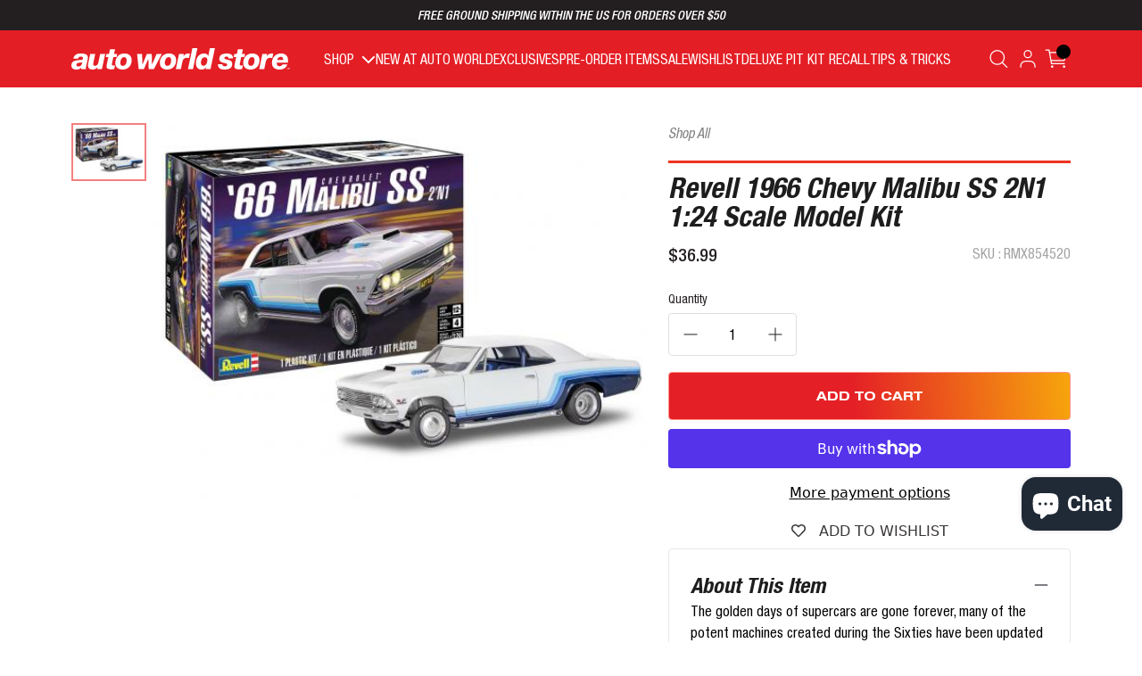

--- FILE ---
content_type: text/html; charset=utf-8
request_url: https://www.autoworldstore.com/products/revell-1966-chevy-malibu-ss-2n1-1-24-scale-model-kit
body_size: 50350
content:
<!doctype html>
<!--[if lt IE 7]><html class="no-js lt-ie9 lt-ie8 lt-ie7" lang="en"> <![endif]-->
<!--[if IE 7]><html class="no-js lt-ie9 lt-ie8" lang="en"> <![endif]-->
<!--[if IE 8]><html class="no-js lt-ie9" lang="en"> <![endif]-->
<!--[if IE 9 ]><html class="ie9 no-js"> <![endif]-->
<!--[if (gt IE 9)|!(IE)]><!--> <html class="no-js"> <!--<![endif]-->
<head>

    
    <!-- Google Tag Manager -->
    <script>(function(w,d,s,l,i){w[l]=w[l]||[];w[l].push({'gtm.start':
                new Date().getTime(),event:'gtm.js'});var f=d.getElementsByTagName(s)[0],
            j=d.createElement(s),dl=l!='dataLayer'?'&l='+l:'';j.async=true;j.src=
            'https://www.googletagmanager.com/gtm.js?id='+i+dl;f.parentNode.insertBefore(j,f);
        })(window,document,'script','dataLayer','GTM-KWSBT5C4');</script>
    <!-- End Google Tag Manager -->
    <!-- Global site tag (gtag.js) - Google Analytics -->
    <script async src="https://www.googletagmanager.com/gtag/js?id=G-4LEERMB74K"></script>
    <script>
        window.dataLayer = window.dataLayer || [];
        function gtag(){dataLayer.push(arguments);}
        gtag('js', new Date());
        gtag('config', 'G-4LEERMB74K');
        gtag('config', 'UA-18626533-1');
    </script>
    

    <meta charset="utf-8">
    <meta http-equiv="X-UA-Compatible" content="IE=edge,chrome=1">
    <meta name="viewport" content="width=device-width, initial-scale=1">
    <meta name="theme-color" content="#d12228">
    <link rel="canonical" href="https://www.autoworldstore.com/products/revell-1966-chevy-malibu-ss-2n1-1-24-scale-model-kit">

    <link rel="shortcut icon" href="//www.autoworldstore.com/cdn/shop/files/AW-Store-Logo-Shop_d4822ae2-5510-4b8d-944c-a70cf554e4b4_32x32.png?v=1681417073" type="image/png" />

  
    <title>Revell 1966 Chevy Malibu SS 2N1 1:24 Scale Model Kit | Auto World Store</title>
  

  
    <meta name="description" content="Revell 1966 Chevy Malibu SS 2N1 1:24 Scale Model Kit" />
  
    <script>
        document.documentElement.className = document.documentElement.className.replace('no-js', 'js');

        window.theme = window.theme || {};
        theme.routes = {
            cart: "/cart",
            cartAdd: "/cart/add",
            cartChange: "/cart/change"
        };
        theme.strings = {
            addToCart: "Add to cart",
            soldOut: "Out of Stock",
            unavailable: "Unavailable",
            stockLabel: "Only [count] items in stock!",
            willNotShipUntil: "Will not ship until [date]",
            willBeInStockAfter: "Will be in stock after [date]",
            waitingForStock: "Inventory on the way",
            savePrice: "Save [saved_amount]",
            cartEmpty: "Your cart is currently empty.",
            cartTermsConfirmation: "You must agree with the terms and conditions of sales to check out"
        };
        theme.settings = {
            dynamicVariantsEnable: true,
            dynamicVariantType: "button",
            cartType: "page",
            moneyFormat: "\u003cspan class=money\u003e${{amount}}\u003c\/span\u003e",
            saveType: "dollar",
            recentlyViewedEnabled: false,
            predictiveSearch: true,
            predictiveSearchType: "product,article,page",
            inventoryThreshold: 10,
            quickView: true,
            themeName: 'Impulse',
            themeVersion: "3.1.0"
        };

        var preorderText = `Pre-order`;
    </script>

  <script>window.performance && window.performance.mark && window.performance.mark('shopify.content_for_header.start');</script><meta name="facebook-domain-verification" content="m1y668mg4x9mduwt2uqq6uelgb6lil">
<meta name="facebook-domain-verification" content="vn1zqbldipsj4w9zjuwnb6s7zininn">
<meta name="google-site-verification" content="niAAO4dAqyO4bMWdV2TQu1jcq9nPNvsfOBwDxn4Y7Vg">
<meta id="shopify-digital-wallet" name="shopify-digital-wallet" content="/40009105560/digital_wallets/dialog">
<meta name="shopify-checkout-api-token" content="366a1996505365b95d398f4b7b39feef">
<meta id="in-context-paypal-metadata" data-shop-id="40009105560" data-venmo-supported="false" data-environment="production" data-locale="en_US" data-paypal-v4="true" data-currency="USD">
<link rel="alternate" type="application/json+oembed" href="https://www.autoworldstore.com/products/revell-1966-chevy-malibu-ss-2n1-1-24-scale-model-kit.oembed">
<script async="async" src="/checkouts/internal/preloads.js?locale=en-US"></script>
<link rel="preconnect" href="https://shop.app" crossorigin="anonymous">
<script async="async" src="https://shop.app/checkouts/internal/preloads.js?locale=en-US&shop_id=40009105560" crossorigin="anonymous"></script>
<script id="apple-pay-shop-capabilities" type="application/json">{"shopId":40009105560,"countryCode":"US","currencyCode":"USD","merchantCapabilities":["supports3DS"],"merchantId":"gid:\/\/shopify\/Shop\/40009105560","merchantName":"Auto World Store","requiredBillingContactFields":["postalAddress","email"],"requiredShippingContactFields":["postalAddress","email"],"shippingType":"shipping","supportedNetworks":["visa","masterCard","amex","discover","elo","jcb"],"total":{"type":"pending","label":"Auto World Store","amount":"1.00"},"shopifyPaymentsEnabled":true,"supportsSubscriptions":true}</script>
<script id="shopify-features" type="application/json">{"accessToken":"366a1996505365b95d398f4b7b39feef","betas":["rich-media-storefront-analytics"],"domain":"www.autoworldstore.com","predictiveSearch":true,"shopId":40009105560,"locale":"en"}</script>
<script>var Shopify = Shopify || {};
Shopify.shop = "autoworld-store.myshopify.com";
Shopify.locale = "en";
Shopify.currency = {"active":"USD","rate":"1.0"};
Shopify.country = "US";
Shopify.theme = {"name":"[Production] - 12.12.24 - Gift cart fix","id":141813579966,"schema_name":"Impulse","schema_version":"3.1.0","theme_store_id":null,"role":"main"};
Shopify.theme.handle = "null";
Shopify.theme.style = {"id":null,"handle":null};
Shopify.cdnHost = "www.autoworldstore.com/cdn";
Shopify.routes = Shopify.routes || {};
Shopify.routes.root = "/";</script>
<script type="module">!function(o){(o.Shopify=o.Shopify||{}).modules=!0}(window);</script>
<script>!function(o){function n(){var o=[];function n(){o.push(Array.prototype.slice.apply(arguments))}return n.q=o,n}var t=o.Shopify=o.Shopify||{};t.loadFeatures=n(),t.autoloadFeatures=n()}(window);</script>
<script>
  window.ShopifyPay = window.ShopifyPay || {};
  window.ShopifyPay.apiHost = "shop.app\/pay";
  window.ShopifyPay.redirectState = null;
</script>
<script id="shop-js-analytics" type="application/json">{"pageType":"product"}</script>
<script defer="defer" async type="module" src="//www.autoworldstore.com/cdn/shopifycloud/shop-js/modules/v2/client.init-shop-cart-sync_WVOgQShq.en.esm.js"></script>
<script defer="defer" async type="module" src="//www.autoworldstore.com/cdn/shopifycloud/shop-js/modules/v2/chunk.common_C_13GLB1.esm.js"></script>
<script defer="defer" async type="module" src="//www.autoworldstore.com/cdn/shopifycloud/shop-js/modules/v2/chunk.modal_CLfMGd0m.esm.js"></script>
<script type="module">
  await import("//www.autoworldstore.com/cdn/shopifycloud/shop-js/modules/v2/client.init-shop-cart-sync_WVOgQShq.en.esm.js");
await import("//www.autoworldstore.com/cdn/shopifycloud/shop-js/modules/v2/chunk.common_C_13GLB1.esm.js");
await import("//www.autoworldstore.com/cdn/shopifycloud/shop-js/modules/v2/chunk.modal_CLfMGd0m.esm.js");

  window.Shopify.SignInWithShop?.initShopCartSync?.({"fedCMEnabled":true,"windoidEnabled":true});

</script>
<script>
  window.Shopify = window.Shopify || {};
  if (!window.Shopify.featureAssets) window.Shopify.featureAssets = {};
  window.Shopify.featureAssets['shop-js'] = {"shop-cart-sync":["modules/v2/client.shop-cart-sync_DuR37GeY.en.esm.js","modules/v2/chunk.common_C_13GLB1.esm.js","modules/v2/chunk.modal_CLfMGd0m.esm.js"],"init-fed-cm":["modules/v2/client.init-fed-cm_BucUoe6W.en.esm.js","modules/v2/chunk.common_C_13GLB1.esm.js","modules/v2/chunk.modal_CLfMGd0m.esm.js"],"shop-toast-manager":["modules/v2/client.shop-toast-manager_B0JfrpKj.en.esm.js","modules/v2/chunk.common_C_13GLB1.esm.js","modules/v2/chunk.modal_CLfMGd0m.esm.js"],"init-shop-cart-sync":["modules/v2/client.init-shop-cart-sync_WVOgQShq.en.esm.js","modules/v2/chunk.common_C_13GLB1.esm.js","modules/v2/chunk.modal_CLfMGd0m.esm.js"],"shop-button":["modules/v2/client.shop-button_B_U3bv27.en.esm.js","modules/v2/chunk.common_C_13GLB1.esm.js","modules/v2/chunk.modal_CLfMGd0m.esm.js"],"init-windoid":["modules/v2/client.init-windoid_DuP9q_di.en.esm.js","modules/v2/chunk.common_C_13GLB1.esm.js","modules/v2/chunk.modal_CLfMGd0m.esm.js"],"shop-cash-offers":["modules/v2/client.shop-cash-offers_BmULhtno.en.esm.js","modules/v2/chunk.common_C_13GLB1.esm.js","modules/v2/chunk.modal_CLfMGd0m.esm.js"],"pay-button":["modules/v2/client.pay-button_CrPSEbOK.en.esm.js","modules/v2/chunk.common_C_13GLB1.esm.js","modules/v2/chunk.modal_CLfMGd0m.esm.js"],"init-customer-accounts":["modules/v2/client.init-customer-accounts_jNk9cPYQ.en.esm.js","modules/v2/client.shop-login-button_DJ5ldayH.en.esm.js","modules/v2/chunk.common_C_13GLB1.esm.js","modules/v2/chunk.modal_CLfMGd0m.esm.js"],"avatar":["modules/v2/client.avatar_BTnouDA3.en.esm.js"],"checkout-modal":["modules/v2/client.checkout-modal_pBPyh9w8.en.esm.js","modules/v2/chunk.common_C_13GLB1.esm.js","modules/v2/chunk.modal_CLfMGd0m.esm.js"],"init-shop-for-new-customer-accounts":["modules/v2/client.init-shop-for-new-customer-accounts_BUoCy7a5.en.esm.js","modules/v2/client.shop-login-button_DJ5ldayH.en.esm.js","modules/v2/chunk.common_C_13GLB1.esm.js","modules/v2/chunk.modal_CLfMGd0m.esm.js"],"init-customer-accounts-sign-up":["modules/v2/client.init-customer-accounts-sign-up_CnczCz9H.en.esm.js","modules/v2/client.shop-login-button_DJ5ldayH.en.esm.js","modules/v2/chunk.common_C_13GLB1.esm.js","modules/v2/chunk.modal_CLfMGd0m.esm.js"],"init-shop-email-lookup-coordinator":["modules/v2/client.init-shop-email-lookup-coordinator_CzjY5t9o.en.esm.js","modules/v2/chunk.common_C_13GLB1.esm.js","modules/v2/chunk.modal_CLfMGd0m.esm.js"],"shop-follow-button":["modules/v2/client.shop-follow-button_CsYC63q7.en.esm.js","modules/v2/chunk.common_C_13GLB1.esm.js","modules/v2/chunk.modal_CLfMGd0m.esm.js"],"shop-login-button":["modules/v2/client.shop-login-button_DJ5ldayH.en.esm.js","modules/v2/chunk.common_C_13GLB1.esm.js","modules/v2/chunk.modal_CLfMGd0m.esm.js"],"shop-login":["modules/v2/client.shop-login_B9ccPdmx.en.esm.js","modules/v2/chunk.common_C_13GLB1.esm.js","modules/v2/chunk.modal_CLfMGd0m.esm.js"],"lead-capture":["modules/v2/client.lead-capture_D0K_KgYb.en.esm.js","modules/v2/chunk.common_C_13GLB1.esm.js","modules/v2/chunk.modal_CLfMGd0m.esm.js"],"payment-terms":["modules/v2/client.payment-terms_BWmiNN46.en.esm.js","modules/v2/chunk.common_C_13GLB1.esm.js","modules/v2/chunk.modal_CLfMGd0m.esm.js"]};
</script>
<script>(function() {
  var isLoaded = false;
  function asyncLoad() {
    if (isLoaded) return;
    isLoaded = true;
    var urls = ["https:\/\/d23dclunsivw3h.cloudfront.net\/redirect-app.js?shop=autoworld-store.myshopify.com","https:\/\/cdn-spurit.com\/in-stock-reminder\/js\/common.js?shop=autoworld-store.myshopify.com","https:\/\/www.orderlogicapp.com\/embedded_js\/production_base.js?1612191592\u0026shop=autoworld-store.myshopify.com","https:\/\/ecommplugins-scripts.trustpilot.com\/v2.1\/js\/header.min.js?settings=eyJrZXkiOiJUb2daTUxPaTdDNFQzcnpsIiwicyI6InNrdSJ9\u0026v=2.5\u0026shop=autoworld-store.myshopify.com","https:\/\/ecommplugins-trustboxsettings.trustpilot.com\/autoworld-store.myshopify.com.js?settings=1707222417399\u0026shop=autoworld-store.myshopify.com","https:\/\/widget.trustpilot.com\/bootstrap\/v5\/tp.widget.sync.bootstrap.min.js?shop=autoworld-store.myshopify.com","https:\/\/wishlisthero-assets.revampco.com\/store-front\/bundle2.js?shop=autoworld-store.myshopify.com","https:\/\/affiliatepluginintegration.cj.com\/getPluginJS?shop=autoworld-store.myshopify.com","\/\/cdn.shopify.com\/proxy\/aa8db4c31a3a5d6e825741468e1b3d52003885565a35b0a8e10ce8ac2f95fc77\/static.cdn.printful.com\/static\/js\/external\/shopify-product-customizer.js?v=0.28\u0026shop=autoworld-store.myshopify.com\u0026sp-cache-control=cHVibGljLCBtYXgtYWdlPTkwMA","https:\/\/wishlisthero-assets.revampco.com\/store-front\/bundle2.js?shop=autoworld-store.myshopify.com","https:\/\/wishlisthero-assets.revampco.com\/store-front\/bundle2.js?shop=autoworld-store.myshopify.com","https:\/\/cdn.attn.tv\/autoworldstore\/dtag.js?shop=autoworld-store.myshopify.com","https:\/\/jsappcdn.hikeorders.com\/main\/assets\/js\/hko-accessibility.min.js?widgetId=Un2a3KSr0J53\u0026shop=autoworld-store.myshopify.com","https:\/\/connect.nosto.com\/include\/script\/shopify-40009105560.js?shop=autoworld-store.myshopify.com","https:\/\/cdn.hextom.com\/js\/quickannouncementbar.js?shop=autoworld-store.myshopify.com","https:\/\/cdn-spurit.com\/all-apps\/checker.js?shop=autoworld-store.myshopify.com","https:\/\/cdn-spurit.com\/all-apps\/thank-you-pao-page.js?shop=autoworld-store.myshopify.com"];
    for (var i = 0; i < urls.length; i++) {
      var s = document.createElement('script');
      s.type = 'text/javascript';
      s.async = true;
      s.src = urls[i];
      var x = document.getElementsByTagName('script')[0];
      x.parentNode.insertBefore(s, x);
    }
  };
  if(window.attachEvent) {
    window.attachEvent('onload', asyncLoad);
  } else {
    window.addEventListener('load', asyncLoad, false);
  }
})();</script>
<script id="__st">var __st={"a":40009105560,"offset":-18000,"reqid":"0d6bfdd8-49ff-4d00-bfa7-c6fbe0232c0b-1769606174","pageurl":"www.autoworldstore.com\/products\/revell-1966-chevy-malibu-ss-2n1-1-24-scale-model-kit","u":"3a6b7369995a","p":"product","rtyp":"product","rid":7550230462654};</script>
<script>window.ShopifyPaypalV4VisibilityTracking = true;</script>
<script id="captcha-bootstrap">!function(){'use strict';const t='contact',e='account',n='new_comment',o=[[t,t],['blogs',n],['comments',n],[t,'customer']],c=[[e,'customer_login'],[e,'guest_login'],[e,'recover_customer_password'],[e,'create_customer']],r=t=>t.map((([t,e])=>`form[action*='/${t}']:not([data-nocaptcha='true']) input[name='form_type'][value='${e}']`)).join(','),a=t=>()=>t?[...document.querySelectorAll(t)].map((t=>t.form)):[];function s(){const t=[...o],e=r(t);return a(e)}const i='password',u='form_key',d=['recaptcha-v3-token','g-recaptcha-response','h-captcha-response',i],f=()=>{try{return window.sessionStorage}catch{return}},m='__shopify_v',_=t=>t.elements[u];function p(t,e,n=!1){try{const o=window.sessionStorage,c=JSON.parse(o.getItem(e)),{data:r}=function(t){const{data:e,action:n}=t;return t[m]||n?{data:e,action:n}:{data:t,action:n}}(c);for(const[e,n]of Object.entries(r))t.elements[e]&&(t.elements[e].value=n);n&&o.removeItem(e)}catch(o){console.error('form repopulation failed',{error:o})}}const l='form_type',E='cptcha';function T(t){t.dataset[E]=!0}const w=window,h=w.document,L='Shopify',v='ce_forms',y='captcha';let A=!1;((t,e)=>{const n=(g='f06e6c50-85a8-45c8-87d0-21a2b65856fe',I='https://cdn.shopify.com/shopifycloud/storefront-forms-hcaptcha/ce_storefront_forms_captcha_hcaptcha.v1.5.2.iife.js',D={infoText:'Protected by hCaptcha',privacyText:'Privacy',termsText:'Terms'},(t,e,n)=>{const o=w[L][v],c=o.bindForm;if(c)return c(t,g,e,D).then(n);var r;o.q.push([[t,g,e,D],n]),r=I,A||(h.body.append(Object.assign(h.createElement('script'),{id:'captcha-provider',async:!0,src:r})),A=!0)});var g,I,D;w[L]=w[L]||{},w[L][v]=w[L][v]||{},w[L][v].q=[],w[L][y]=w[L][y]||{},w[L][y].protect=function(t,e){n(t,void 0,e),T(t)},Object.freeze(w[L][y]),function(t,e,n,w,h,L){const[v,y,A,g]=function(t,e,n){const i=e?o:[],u=t?c:[],d=[...i,...u],f=r(d),m=r(i),_=r(d.filter((([t,e])=>n.includes(e))));return[a(f),a(m),a(_),s()]}(w,h,L),I=t=>{const e=t.target;return e instanceof HTMLFormElement?e:e&&e.form},D=t=>v().includes(t);t.addEventListener('submit',(t=>{const e=I(t);if(!e)return;const n=D(e)&&!e.dataset.hcaptchaBound&&!e.dataset.recaptchaBound,o=_(e),c=g().includes(e)&&(!o||!o.value);(n||c)&&t.preventDefault(),c&&!n&&(function(t){try{if(!f())return;!function(t){const e=f();if(!e)return;const n=_(t);if(!n)return;const o=n.value;o&&e.removeItem(o)}(t);const e=Array.from(Array(32),(()=>Math.random().toString(36)[2])).join('');!function(t,e){_(t)||t.append(Object.assign(document.createElement('input'),{type:'hidden',name:u})),t.elements[u].value=e}(t,e),function(t,e){const n=f();if(!n)return;const o=[...t.querySelectorAll(`input[type='${i}']`)].map((({name:t})=>t)),c=[...d,...o],r={};for(const[a,s]of new FormData(t).entries())c.includes(a)||(r[a]=s);n.setItem(e,JSON.stringify({[m]:1,action:t.action,data:r}))}(t,e)}catch(e){console.error('failed to persist form',e)}}(e),e.submit())}));const S=(t,e)=>{t&&!t.dataset[E]&&(n(t,e.some((e=>e===t))),T(t))};for(const o of['focusin','change'])t.addEventListener(o,(t=>{const e=I(t);D(e)&&S(e,y())}));const B=e.get('form_key'),M=e.get(l),P=B&&M;t.addEventListener('DOMContentLoaded',(()=>{const t=y();if(P)for(const e of t)e.elements[l].value===M&&p(e,B);[...new Set([...A(),...v().filter((t=>'true'===t.dataset.shopifyCaptcha))])].forEach((e=>S(e,t)))}))}(h,new URLSearchParams(w.location.search),n,t,e,['guest_login'])})(!0,!0)}();</script>
<script integrity="sha256-4kQ18oKyAcykRKYeNunJcIwy7WH5gtpwJnB7kiuLZ1E=" data-source-attribution="shopify.loadfeatures" defer="defer" src="//www.autoworldstore.com/cdn/shopifycloud/storefront/assets/storefront/load_feature-a0a9edcb.js" crossorigin="anonymous"></script>
<script crossorigin="anonymous" defer="defer" src="//www.autoworldstore.com/cdn/shopifycloud/storefront/assets/shopify_pay/storefront-65b4c6d7.js?v=20250812"></script>
<script data-source-attribution="shopify.dynamic_checkout.dynamic.init">var Shopify=Shopify||{};Shopify.PaymentButton=Shopify.PaymentButton||{isStorefrontPortableWallets:!0,init:function(){window.Shopify.PaymentButton.init=function(){};var t=document.createElement("script");t.src="https://www.autoworldstore.com/cdn/shopifycloud/portable-wallets/latest/portable-wallets.en.js",t.type="module",document.head.appendChild(t)}};
</script>
<script data-source-attribution="shopify.dynamic_checkout.buyer_consent">
  function portableWalletsHideBuyerConsent(e){var t=document.getElementById("shopify-buyer-consent"),n=document.getElementById("shopify-subscription-policy-button");t&&n&&(t.classList.add("hidden"),t.setAttribute("aria-hidden","true"),n.removeEventListener("click",e))}function portableWalletsShowBuyerConsent(e){var t=document.getElementById("shopify-buyer-consent"),n=document.getElementById("shopify-subscription-policy-button");t&&n&&(t.classList.remove("hidden"),t.removeAttribute("aria-hidden"),n.addEventListener("click",e))}window.Shopify?.PaymentButton&&(window.Shopify.PaymentButton.hideBuyerConsent=portableWalletsHideBuyerConsent,window.Shopify.PaymentButton.showBuyerConsent=portableWalletsShowBuyerConsent);
</script>
<script>
  function portableWalletsCleanup(e){e&&e.src&&console.error("Failed to load portable wallets script "+e.src);var t=document.querySelectorAll("shopify-accelerated-checkout .shopify-payment-button__skeleton, shopify-accelerated-checkout-cart .wallet-cart-button__skeleton"),e=document.getElementById("shopify-buyer-consent");for(let e=0;e<t.length;e++)t[e].remove();e&&e.remove()}function portableWalletsNotLoadedAsModule(e){e instanceof ErrorEvent&&"string"==typeof e.message&&e.message.includes("import.meta")&&"string"==typeof e.filename&&e.filename.includes("portable-wallets")&&(window.removeEventListener("error",portableWalletsNotLoadedAsModule),window.Shopify.PaymentButton.failedToLoad=e,"loading"===document.readyState?document.addEventListener("DOMContentLoaded",window.Shopify.PaymentButton.init):window.Shopify.PaymentButton.init())}window.addEventListener("error",portableWalletsNotLoadedAsModule);
</script>

<script type="module" src="https://www.autoworldstore.com/cdn/shopifycloud/portable-wallets/latest/portable-wallets.en.js" onError="portableWalletsCleanup(this)" crossorigin="anonymous"></script>
<script nomodule>
  document.addEventListener("DOMContentLoaded", portableWalletsCleanup);
</script>

<link id="shopify-accelerated-checkout-styles" rel="stylesheet" media="screen" href="https://www.autoworldstore.com/cdn/shopifycloud/portable-wallets/latest/accelerated-checkout-backwards-compat.css" crossorigin="anonymous">
<style id="shopify-accelerated-checkout-cart">
        #shopify-buyer-consent {
  margin-top: 1em;
  display: inline-block;
  width: 100%;
}

#shopify-buyer-consent.hidden {
  display: none;
}

#shopify-subscription-policy-button {
  background: none;
  border: none;
  padding: 0;
  text-decoration: underline;
  font-size: inherit;
  cursor: pointer;
}

#shopify-subscription-policy-button::before {
  box-shadow: none;
}

      </style>

<script>window.performance && window.performance.mark && window.performance.mark('shopify.content_for_header.end');</script><script id="shop-promise-product" type="application/json">
  {
    "productId": "7550230462654",
    "variantId": "42534950666430"
  }
</script>
<script id="shop-promise-features" type="application/json">
  {
    "supportedPromiseBrands": ["buy_with_prime"],
    "f_b9ba94d16a7d18ccd91d68be01e37df6": false,
    "f_85e460659f2e1fdd04f763b1587427a4": false
  }
</script>
<script fetchpriority="high" defer="defer" src="https://www.autoworldstore.com/cdn/shopifycloud/shop-promise-pdp/prod/shop_promise_pdp.js?v=1" data-source-attribution="shopify.shop-promise-pdp" crossorigin="anonymous"></script>
<link rel="preload" href="https://static-na.payments-amazon.com/checkout.js" as="script">


    <script>
DEBUG_KEY = "__olDebug";

if (typeof olCreateCookie == 'undefined') {
    var olCreateCookie = function (name, value, days) {
        if (days) {
            var date = new Date();
            date.setTime(date.getTime() + (days * 24 * 60 * 60 * 1000));
            var expires = "; expires=" + date.toGMTString();
        }
        else var expires = "";
        document.cookie = name + "=" + JSON.stringify(value) + expires + "; path=/; SameSite=None; Secure";
    };
}

if (typeof olReadCookie == 'undefined') {
    var olReadCookie = function (name) {
        var nameEQ = name + "=";
        var ca = document.cookie.split(';');
        // the cookie is being created, there is a problem with the following logic matching the name
        for (var i = 0; i < ca.length; i++) {
            var c = ca[i];
            while (c.charAt(0) == ' ') c = c.substring(1, c.length);
            if (c.indexOf(nameEQ) == 0) return JSON.parse(c.substring(nameEQ.length, c.length));
        }
        return;
    };
}

if (typeof getOlCacheBuster == 'undefined') {
    var getOlCacheBuster = function() {
        if ( typeof getOlCacheBuster.olCacheBuster == 'undefined') {
            scriptsArray = Array.prototype.slice.call(document.getElementsByTagName("script"));
            scriptsArray = scriptsArray.concat(Array.prototype.slice.call(document.getElementsByTagName("noscript")));
            for (var i=0; i<scriptsArray.length; i++) {
                cacheBusterArray = scriptsArray[i].innerHTML.match(/orderlogicapp.com\\\/embedded_js\\\/production_base.js\?(\d+)/);
                if (cacheBusterArray == null) {
                    cacheBusterString = scriptsArray[i].getAttribute('src');
                    if (cacheBusterString != null) {
                        cacheBusterArray = cacheBusterString.match(/orderlogicapp.com\/embedded_js\/production_base.js\?(\d+)/);
                    }
                }
                if (cacheBusterArray != null) {
                    getOlCacheBuster.olCacheBuster = cacheBusterArray[1];
                    break;
                }
            }
        }
        return getOlCacheBuster.olCacheBuster;
    }
}

if (typeof ol_hostname == 'undefined') {
    var ol_hostname = 'www.orderlogicapp.com';
    var ol_debug = olReadCookie(DEBUG_KEY);
    if (window.location.search.replace("?", "").substring(0, 7) == 'olDebug') {
        ol_debug = window.location.search.replace("?olDebug=", "");
        if (ol_debug == 'false') ol_debug = false;
        olCreateCookie(DEBUG_KEY, ol_debug, null);
    }
}

var ol_cachebuster = getOlCacheBuster();
if (( typeof ol_cachebuster != 'undefined') || (ol_debug)) {
    if (typeof ol_script == 'undefined') {
        var ol_script = document.createElement('script');
        ol_script.type = 'text/javascript';
        ol_script.async = true;
        ol_script.src = "https://" + (ol_debug ? 'dev.orderlogicapp.com' : ol_hostname) + "/embedded_js/store.js?" + ol_cachebuster;
        document.head.appendChild(ol_script);
    }
}



olProductData = { 
}


olProductDataDcb = {
  productId: 7550230462654,
  handle: "revell-1966-chevy-malibu-ss-2n1-1-24-scale-model-kit",
  tags: [
    
  ]
}

</script>
    <script src="//www.autoworldstore.com/cdn/shop/t/30/assets/vendor-scripts-v6.js" defer="defer"></script>

    

    <script src="https://cdnjs.cloudflare.com/ajax/libs/jquery/3.6.0/jquery.min.js" integrity="sha512-894YE6QWD5I59HgZOGReFYm4dnWc1Qt5NtvYSaNcOP+u1T9qYdvdihz0PPSiiqn/+/3e7Jo4EaG7TubfWGUrMQ==" crossorigin="anonymous" referrerpolicy="no-referrer"></script>

    <link rel="stylesheet" href="//www.autoworldstore.com/cdn/shop/t/30/assets/app.css?v=104928398632240223951734028844" />

    <!-- MCFX Snippet -->
    <script>
        (function (w,d,o,a,m) {
            w[o]=w[o]||function(){(w[o].q=w[o].q||[]).push(arguments);
            },w[o].e=1*new Date();a=d.createElement('script'),
                m=d.getElementsByTagName('script')[0];a.async=1;
            a.src='https://agent.marketingcloudfx.com/mcfx.js';m.parentNode.insertBefore(a, m);
        })(window, document, 'mcfx');
        mcfx('create', 3558);
    </script>
    <script type="text/javascript" async src="//cdn.leadmanagerfx.com/phone/js/3558"></script>
    <!-- END MCFX Snippet -->
    <!-- Google Tag Manager -->
    <script>(function(w,d,s,l,i){w[l]=w[l]||[];w[l].push({'gtm.start':
                new Date().getTime(),event:'gtm.js'});var f=d.getElementsByTagName(s)[0],
            j=d.createElement(s),dl=l!='dataLayer'?'&l='+l:'';j.async=true;j.src=
            'https://www.googletagmanager.com/gtm.js?id='+i+dl;f.parentNode.insertBefore(j,f);
        })(window,document,'script','dataLayer','GTM-PN87L3S');</script>
    <!-- End Google Tag Manager -->
    
<!-- Font icon for header icons -->
<link href="https://wishlisthero-assets.revampco.com/safe-icons/css/wishlisthero-icons.css" rel="stylesheet"/>
<!-- Style for floating buttons and others -->
<style type="text/css">
    .wishlisthero-floating {
        position: absolute;
          right:5px;
        top: 5px;
        z-index: 23;
        border-radius: 100%;
    }

    .wishlisthero-floating:hover {
        background-color: rgba(0, 0, 0, 0.05);
    }

    .wishlisthero-floating button {
        font-size: 20px !important;
        width: 40px !important;
        padding: 0.125em 0 0 !important;
    }
.MuiTypography-body2 ,.MuiTypography-body1 ,.MuiTypography-caption ,.MuiTypography-button ,.MuiTypography-h1 ,.MuiTypography-h2 ,.MuiTypography-h3 ,.MuiTypography-h4 ,.MuiTypography-h5 ,.MuiTypography-h6 ,.MuiTypography-subtitle1 ,.MuiTypography-subtitle2 ,.MuiTypography-overline , MuiButton-root,  .MuiCardHeader-title a{
     font-family: inherit !important; /*Roboto, Helvetica, Arial, sans-serif;*/
}
.MuiTypography-h1 , .MuiTypography-h2 , .MuiTypography-h3 , .MuiTypography-h4 , .MuiTypography-h5 , .MuiTypography-h6 ,  .MuiCardHeader-title a{
     font-family: ,  !important;
     font-family: ,  !important;
     font-family: Montserrat, sans-serif !important;
     font-family: ,  !important;
}

    /****************************************************************************************/
    /* For some theme shared view need some spacing */
    /*
    #wishlist-hero-shared-list-view {
  margin-top: 15px;
  margin-bottom: 15px;
}
#wishlist-hero-shared-list-view h1 {
  padding-left: 5px;
}

#wishlisthero-product-page-button-container {
  padding-top: 15px;
}
*/
    /****************************************************************************************/
    /* #wishlisthero-product-page-button-container button {
  padding-left: 1px !important;
} */
    /****************************************************************************************/
    /* Customize the indicator when wishlist has items AND the normal indicator not working */
/*     span.wishlist-hero-items-count {

  top: 0px;
  right: -6px;



}

@media screen and (max-width: 749px){
.wishlisthero-product-page-button-container{
width:100%
}
.wishlisthero-product-page-button-container button{
 margin-left:auto !important; margin-right: auto !important;
}
}
@media screen and (max-width: 749px) {
span.wishlist-hero-items-count {
top: 10px;
right: 3px;
}
}*/
</style>
<script>window.wishlisthero_cartDotClasses=['site-header__cart-count', 'is-visible'];</script>
 <script type='text/javascript'>try{
   window.WishListHero_setting = {"ButtonColor":"rgba(35, 31, 32, 1)","IconColor":"rgba(255, 255, 255, 1)","IconType":"Heart","ButtonTextBeforeAdding":"ADD TO WISHLIST","ButtonTextAfterAdding":"ADDED TO WISHLIST","AnimationAfterAddition":"Fade in","ButtonTextAddToCart":"ADD TO CART","ButtonTextOutOfStock":"OUT OF STOCK","ButtonTextAddAllToCart":"ADD ALL TO CART","ButtonTextRemoveAllToCart":"REMOVE ALL FROM WISHLIST","AddedProductNotificationText":"Product added to wishlist successfully","AddedProductToCartNotificationText":"Product added to cart successfully","ViewCartLinkText":"View Cart","SharePopup_TitleText":"Share My wishlist","SharePopup_shareBtnText":"Share","SharePopup_shareHederText":"Share on Social Networks","SharePopup_shareCopyText":"Or copy Wishlist link to share","SharePopup_shareCancelBtnText":"cancel","SharePopup_shareCopyBtnText":"copy","SendEMailPopup_BtnText":"send email","SendEMailPopup_FromText":"From Name","SendEMailPopup_ToText":"To email","SendEMailPopup_BodyText":"Body","SendEMailPopup_SendBtnText":"send","SendEMailPopup_TitleText":"Send My Wislist via Email","AddProductMessageText":"Are you sure you want to add all items to cart ?","RemoveProductMessageText":"Are you sure you want to remove this item from your wishlist ?","RemoveAllProductMessageText":"Are you sure you want to remove all items from your wishlist ?","RemovedProductNotificationText":"Product removed from wishlist successfully","AddAllOutOfStockProductNotificationText":"There seems to have been an issue adding items to cart, please try again later","RemovePopupOkText":"ok","RemovePopup_HeaderText":"ARE YOU SURE?","ViewWishlistText":"View wishlist","EmptyWishlistText":"there are no items in this wishlist","BuyNowButtonText":"Buy Now","BuyNowButtonColor":"rgb(144, 86, 162)","BuyNowTextButtonColor":"rgb(255, 255, 255)","Wishlist_Title":"My Wishlist","WishlistHeaderTitleAlignment":"Center","WishlistProductImageSize":"Normal","PriceColor":"rgb(30, 29, 29)","HeaderFontSize":"30","PriceFontSize":"18","ProductNameFontSize":"16","LaunchPointType":"menu_item","DisplayWishlistAs":"popup_window","DisplayButtonAs":"text_with_icon","PopupSize":"md","HideAddToCartButton":false,"NoRedirectAfterAddToCart":false,"DisableGuestCustomer":false,"LoginPopupContent":"Please login to save your wishlist across devices.","LoginPopupLoginBtnText":"Login","LoginPopupContentFontSize":"20","NotificationPopupPosition":"right","WishlistButtonTextColor":"rgba(255, 255, 255, 1)","EnableRemoveFromWishlistAfterAddButtonText":"REMOVE FROM WISHLIST","_id":"62f286dd0f15b54f6256410e","EnableCollection":false,"EnableShare":true,"RemovePowerBy":false,"EnableFBPixel":false,"DisapleApp":false,"FloatPointPossition":"left","HeartStateToggle":true,"HeaderMenuItemsIndicator":true,"EnableRemoveFromWishlistAfterAdd":true,"SendEMailPopup_SendNotificationText":"email sent successfully","SharePopup_shareCopiedText":"Copied","ThrdParty_Trans_active":false,"CollectionViewAddedToWishlistIconBackgroundColor":"","CollectionViewAddedToWishlistIconColor":"","CollectionViewIconBackgroundColor":"","CollectionViewIconColor":"rgba(234,16, 16, 1)","Shop":"autoworld-store.myshopify.com","shop":"autoworld-store.myshopify.com","Status":"Active","Plan":"GOLD"};  
  }catch(e){ console.error('Error loading config',e); } </script><style type='text/css'>
  .baCountry{width:30px;height:20px;display:inline-block;vertical-align:middle;margin-right:6px;background-size:30px!important;border-radius:4px;background-repeat:no-repeat}
  .baCountry-traditional .baCountry{background-image:url(https://cdn.shopify.com/s/files/1/0194/1736/6592/t/1/assets/ba-flags.png?=14261939516959647149);height:19px!important}
  .baCountry-modern .baCountry{background-image:url(https://cdn.shopify.com/s/files/1/0194/1736/6592/t/1/assets/ba-flags.png?=14261939516959647149)}
  .baCountry-NO-FLAG{background-position:0 0}.baCountry-AD{background-position:0 -20px}.baCountry-AED{background-position:0 -40px}.baCountry-AFN{background-position:0 -60px}.baCountry-AG{background-position:0 -80px}.baCountry-AI{background-position:0 -100px}.baCountry-ALL{background-position:0 -120px}.baCountry-AMD{background-position:0 -140px}.baCountry-AOA{background-position:0 -160px}.baCountry-ARS{background-position:0 -180px}.baCountry-AS{background-position:0 -200px}.baCountry-AT{background-position:0 -220px}.baCountry-AUD{background-position:0 -240px}.baCountry-AWG{background-position:0 -260px}.baCountry-AZN{background-position:0 -280px}.baCountry-BAM{background-position:0 -300px}.baCountry-BBD{background-position:0 -320px}.baCountry-BDT{background-position:0 -340px}.baCountry-BE{background-position:0 -360px}.baCountry-BF{background-position:0 -380px}.baCountry-BGN{background-position:0 -400px}.baCountry-BHD{background-position:0 -420px}.baCountry-BIF{background-position:0 -440px}.baCountry-BJ{background-position:0 -460px}.baCountry-BMD{background-position:0 -480px}.baCountry-BND{background-position:0 -500px}.baCountry-BOB{background-position:0 -520px}.baCountry-BRL{background-position:0 -540px}.baCountry-BSD{background-position:0 -560px}.baCountry-BTN{background-position:0 -580px}.baCountry-BWP{background-position:0 -600px}.baCountry-BYN{background-position:0 -620px}.baCountry-BZD{background-position:0 -640px}.baCountry-CAD{background-position:0 -660px}.baCountry-CC{background-position:0 -680px}.baCountry-CDF{background-position:0 -700px}.baCountry-CG{background-position:0 -720px}.baCountry-CHF{background-position:0 -740px}.baCountry-CI{background-position:0 -760px}.baCountry-CK{background-position:0 -780px}.baCountry-CLP{background-position:0 -800px}.baCountry-CM{background-position:0 -820px}.baCountry-CNY{background-position:0 -840px}.baCountry-COP{background-position:0 -860px}.baCountry-CRC{background-position:0 -880px}.baCountry-CU{background-position:0 -900px}.baCountry-CX{background-position:0 -920px}.baCountry-CY{background-position:0 -940px}.baCountry-CZK{background-position:0 -960px}.baCountry-DE{background-position:0 -980px}.baCountry-DJF{background-position:0 -1000px}.baCountry-DKK{background-position:0 -1020px}.baCountry-DM{background-position:0 -1040px}.baCountry-DOP{background-position:0 -1060px}.baCountry-DZD{background-position:0 -1080px}.baCountry-EC{background-position:0 -1100px}.baCountry-EE{background-position:0 -1120px}.baCountry-EGP{background-position:0 -1140px}.baCountry-ER{background-position:0 -1160px}.baCountry-ES{background-position:0 -1180px}.baCountry-ETB{background-position:0 -1200px}.baCountry-EUR{background-position:0 -1220px}.baCountry-FI{background-position:0 -1240px}.baCountry-FJD{background-position:0 -1260px}.baCountry-FKP{background-position:0 -1280px}.baCountry-FO{background-position:0 -1300px}.baCountry-FR{background-position:0 -1320px}.baCountry-GA{background-position:0 -1340px}.baCountry-GBP{background-position:0 -1360px}.baCountry-GD{background-position:0 -1380px}.baCountry-GEL{background-position:0 -1400px}.baCountry-GHS{background-position:0 -1420px}.baCountry-GIP{background-position:0 -1440px}.baCountry-GL{background-position:0 -1460px}.baCountry-GMD{background-position:0 -1480px}.baCountry-GNF{background-position:0 -1500px}.baCountry-GQ{background-position:0 -1520px}.baCountry-GR{background-position:0 -1540px}.baCountry-GTQ{background-position:0 -1560px}.baCountry-GU{background-position:0 -1580px}.baCountry-GW{background-position:0 -1600px}.baCountry-HKD{background-position:0 -1620px}.baCountry-HNL{background-position:0 -1640px}.baCountry-HRK{background-position:0 -1660px}.baCountry-HTG{background-position:0 -1680px}.baCountry-HUF{background-position:0 -1700px}.baCountry-IDR{background-position:0 -1720px}.baCountry-IE{background-position:0 -1740px}.baCountry-ILS{background-position:0 -1760px}.baCountry-INR{background-position:0 -1780px}.baCountry-IO{background-position:0 -1800px}.baCountry-IQD{background-position:0 -1820px}.baCountry-IRR{background-position:0 -1840px}.baCountry-ISK{background-position:0 -1860px}.baCountry-IT{background-position:0 -1880px}.baCountry-JMD{background-position:0 -1900px}.baCountry-JOD{background-position:0 -1920px}.baCountry-JPY{background-position:0 -1940px}.baCountry-KES{background-position:0 -1960px}.baCountry-KGS{background-position:0 -1980px}.baCountry-KHR{background-position:0 -2000px}.baCountry-KI{background-position:0 -2020px}.baCountry-KMF{background-position:0 -2040px}.baCountry-KN{background-position:0 -2060px}.baCountry-KP{background-position:0 -2080px}.baCountry-KRW{background-position:0 -2100px}.baCountry-KWD{background-position:0 -2120px}.baCountry-KYD{background-position:0 -2140px}.baCountry-KZT{background-position:0 -2160px}.baCountry-LBP{background-position:0 -2180px}.baCountry-LI{background-position:0 -2200px}.baCountry-LKR{background-position:0 -2220px}.baCountry-LRD{background-position:0 -2240px}.baCountry-LSL{background-position:0 -2260px}.baCountry-LT{background-position:0 -2280px}.baCountry-LU{background-position:0 -2300px}.baCountry-LV{background-position:0 -2320px}.baCountry-LYD{background-position:0 -2340px}.baCountry-MAD{background-position:0 -2360px}.baCountry-MC{background-position:0 -2380px}.baCountry-MDL{background-position:0 -2400px}.baCountry-ME{background-position:0 -2420px}.baCountry-MGA{background-position:0 -2440px}.baCountry-MKD{background-position:0 -2460px}.baCountry-ML{background-position:0 -2480px}.baCountry-MMK{background-position:0 -2500px}.baCountry-MN{background-position:0 -2520px}.baCountry-MOP{background-position:0 -2540px}.baCountry-MQ{background-position:0 -2560px}.baCountry-MR{background-position:0 -2580px}.baCountry-MS{background-position:0 -2600px}.baCountry-MT{background-position:0 -2620px}.baCountry-MUR{background-position:0 -2640px}.baCountry-MVR{background-position:0 -2660px}.baCountry-MWK{background-position:0 -2680px}.baCountry-MXN{background-position:0 -2700px}.baCountry-MYR{background-position:0 -2720px}.baCountry-MZN{background-position:0 -2740px}.baCountry-NAD{background-position:0 -2760px}.baCountry-NE{background-position:0 -2780px}.baCountry-NF{background-position:0 -2800px}.baCountry-NG{background-position:0 -2820px}.baCountry-NIO{background-position:0 -2840px}.baCountry-NL{background-position:0 -2860px}.baCountry-NOK{background-position:0 -2880px}.baCountry-NPR{background-position:0 -2900px}.baCountry-NR{background-position:0 -2920px}.baCountry-NU{background-position:0 -2940px}.baCountry-NZD{background-position:0 -2960px}.baCountry-OMR{background-position:0 -2980px}.baCountry-PAB{background-position:0 -3000px}.baCountry-PEN{background-position:0 -3020px}.baCountry-PGK{background-position:0 -3040px}.baCountry-PHP{background-position:0 -3060px}.baCountry-PKR{background-position:0 -3080px}.baCountry-PLN{background-position:0 -3100px}.baCountry-PR{background-position:0 -3120px}.baCountry-PS{background-position:0 -3140px}.baCountry-PT{background-position:0 -3160px}.baCountry-PW{background-position:0 -3180px}.baCountry-QAR{background-position:0 -3200px}.baCountry-RON{background-position:0 -3220px}.baCountry-RSD{background-position:0 -3240px}.baCountry-RUB{background-position:0 -3260px}.baCountry-RWF{background-position:0 -3280px}.baCountry-SAR{background-position:0 -3300px}.baCountry-SBD{background-position:0 -3320px}.baCountry-SCR{background-position:0 -3340px}.baCountry-SDG{background-position:0 -3360px}.baCountry-SEK{background-position:0 -3380px}.baCountry-SGD{background-position:0 -3400px}.baCountry-SI{background-position:0 -3420px}.baCountry-SK{background-position:0 -3440px}.baCountry-SLL{background-position:0 -3460px}.baCountry-SM{background-position:0 -3480px}.baCountry-SN{background-position:0 -3500px}.baCountry-SO{background-position:0 -3520px}.baCountry-SRD{background-position:0 -3540px}.baCountry-SSP{background-position:0 -3560px}.baCountry-STD{background-position:0 -3580px}.baCountry-SV{background-position:0 -3600px}.baCountry-SYP{background-position:0 -3620px}.baCountry-SZL{background-position:0 -3640px}.baCountry-TC{background-position:0 -3660px}.baCountry-TD{background-position:0 -3680px}.baCountry-TG{background-position:0 -3700px}.baCountry-THB{background-position:0 -3720px}.baCountry-TJS{background-position:0 -3740px}.baCountry-TK{background-position:0 -3760px}.baCountry-TMT{background-position:0 -3780px}.baCountry-TND{background-position:0 -3800px}.baCountry-TOP{background-position:0 -3820px}.baCountry-TRY{background-position:0 -3840px}.baCountry-TTD{background-position:0 -3860px}.baCountry-TWD{background-position:0 -3880px}.baCountry-TZS{background-position:0 -3900px}.baCountry-UAH{background-position:0 -3920px}.baCountry-UGX{background-position:0 -3940px}.baCountry-USD{background-position:0 -3960px}.baCountry-UYU{background-position:0 -3980px}.baCountry-UZS{background-position:0 -4000px}.baCountry-VEF{background-position:0 -4020px}.baCountry-VG{background-position:0 -4040px}.baCountry-VI{background-position:0 -4060px}.baCountry-VND{background-position:0 -4080px}.baCountry-VUV{background-position:0 -4100px}.baCountry-WST{background-position:0 -4120px}.baCountry-XAF{background-position:0 -4140px}.baCountry-XPF{background-position:0 -4160px}.baCountry-YER{background-position:0 -4180px}.baCountry-ZAR{background-position:0 -4200px}.baCountry-ZM{background-position:0 -4220px}.baCountry-ZW{background-position:0 -4240px}
  .bacurr-checkoutNotice{margin: 3px 10px 0 10px;left: 0;right: 0;text-align: center;}
  @media (min-width:750px) {.bacurr-checkoutNotice{position: absolute;}}
</style>

<script>
    window.baCurr = window.baCurr || {};
    window.baCurr.config = {}; window.baCurr.rePeat = function () {};
    Object.assign(window.baCurr.config, {
      "enabled":true,
      "manual_placement":"",
      "night_time":false,
      "round_by_default":false,
      "display_position":"bottom_right",
      "display_position_type":"floating",
      "custom_code":{"css":""},
      "flag_type":"countryandmoney",
      "flag_design":"modern",
      "round_style":"none",
      "round_dec":"",
      "chosen_cur":'[{"USD":"US Dollar (USD)"},{"EUR":"Euro (EUR)"},{"GBP":"British Pound (GBP)"},{"CAD":"Canadian Dollar (CAD)"},{"AED":"United Arab Emirates Dirham (AED)"},{"ALL":"Albanian Lek (ALL)"},{"AFN":"Afghan Afghani (AFN)"},{"AMD":"Armenian Dram (AMD)"},{"AOA":"Angolan Kwanza (AOA)"},{"ARS":"Argentine Peso (ARS)"},{"AUD":"Australian Dollar (AUD)"},{"AWG":"Aruban Florin (AWG)"},{"AZN":"Azerbaijani Manat (AZN)"},{"BIF":"Burundian Franc (BIF)"},{"BBD":"Barbadian Dollar (BBD)"},{"BDT":"Bangladeshi Taka (BDT)"},{"BSD":"Bahamian Dollar (BSD)"},{"BHD":"Bahraini Dinar (BHD)"},{"BMD":"Bermudan Dollar (BMD)"},{"BYN":"Belarusian Ruble (BYN)"},{"BZD":"Belize Dollar (BZD)"},{"BTN":"Bhutanese Ngultrum (BTN)"},{"BAM":"Bosnia-Herzegovina Convertible Mark (BAM)"},{"BRL":"Brazilian Real (BRL)"},{"BOB":"Bolivian Boliviano (BOB)"},{"BWP":"Botswanan Pula (BWP)"},{"BND":"Brunei Dollar (BND)"},{"BGN":"Bulgarian Lev (BGN)"},{"CDF":"Congolese Franc (CDF)"},{"CHF":"Swiss Franc (CHF)"},{"CLP":"Chilean Peso (CLP)"},{"CNY":"Chinese Yuan (CNY)"},{"COP":"Colombian Peso (COP)"},{"CRC":"Costa Rican Colon (CRC)"},{"CZK":"Czech Republic Koruna (CZK)"},{"DJF":"Djiboutian Franc (DJF)"},{"DKK":"Danish Krone (DKK)"},{"DOP":"Dominican Peso (DOP)"},{"DZD":"Algerian Dinar (DZD)"},{"EGP":"Egyptian Pound (EGP)"},{"ETB":"Ethiopian Birr (ETB)"},{"FJD":"Fijian Dollar (FJD)"},{"FKP":"Falkland Islands Pound (FKP)"},{"GIP":"Gibraltar Pound (GIP)"},{"GHS":"Ghanaian Cedi (GHS)"},{"GMD":"Gambian Dalasi (GMD)"},{"GNF":"Guinean Franc (GNF)"},{"GTQ":"Guatemalan Quetzal (GTQ)"},{"GEL":"Georgian Lari (GEL)"},{"HRK":"Croatian Kuna (HRK)"},{"HNL":"Honduran Lempira (HNL)"},{"HKD":"Hong Kong Dollar (HKD)"},{"HTG":"Haitian Gourde (HTG)"},{"HUF":"Hungarian Forint (HUF)"},{"IDR":"Indonesian Rupiah (IDR)"},{"ILS":"Israeli New Shekel (ILS)"},{"ISK":"Icelandic Krona (ISK)"},{"INR":"Indian Rupee (INR)"},{"IQD":"Iraqi Dinar (IQD)"},{"IRR":"Iranian Rial (IRR)"},{"JMD":"Jamaican Dollar (JMD)"},{"JPY":"Japanese Yen (JPY)"},{"JOD":"Jordanian Dinar (JOD)"},{"KES":"Kenyan Shilling (KES)"},{"KGS":"Kyrgystani Som (KGS)"},{"KHR":"Cambodian Riel (KHR)"},{"KMF":"Comorian Franc (KMF)"},{"KRW":"South Korean Won (KRW)"},{"KWD":"Kuwaiti Dinar (KWD)"},{"KYD":"Cayman Islands Dollar (KYD)"},{"KZT":"Kazakhstani Tenge (KZT)"},{"LBP":"Lebanese Pound (LBP)"},{"LKR":"Sri Lankan Rupee (LKR)"},{"LRD":"Liberian Dollar (LRD)"},{"LSL":"Lesotho Loti (LSL)"},{"LYD":"Libyan Dinar (LYD)"},{"MAD":"Moroccan Dirham (MAD)"},{"MDL":"Moldovan Leu (MDL)"},{"MGA":"Malagasy Ariary (MGA)"},{"MMK":"Myanmar Kyat (MMK)"},{"MKD":"Macedonian Denar (MKD)"},{"MOP":"Macanese Pataca (MOP)"},{"MUR":"Mauritian Rupee (MUR)"},{"MVR":"Maldivian Rufiyaa (MVR)"},{"MWK":"Malawian Kwacha (MWK)"},{"MXN":"Mexican Peso (MXN)"},{"MYR":"Malaysian Ringgit (MYR)"},{"MZN":"Mozambican Metical (MZN)"},{"NAD":"Namibian Dollar (NAD)"},{"NPR":"Nepalese Rupee (NPR)"},{"NZD":"New Zealand Dollar (NZD)"},{"NIO":"Nicaraguan Cordoba (NIO)"},{"NOK":"Norwegian Krone (NOK)"},{"OMR":"Omani Rial (OMR)"},{"PAB":"Panamanian Balboa (PAB)"},{"PKR":"Pakistani Rupee (PKR)"},{"PGK":"Papua New Guinean Kina (PGK)"},{"PEN":"Peruvian Nuevo Sol (PEN)"},{"PHP":"Philippine Peso (PHP)"},{"PLN":"Polish Zloty (PLN)"},{"QAR":"Qatari Rial (QAR)"},{"RON":"Romanian Leu (RON)"},{"RUB":"Russian Ruble (RUB)"},{"RWF":"Rwandan Franc (RWF)"},{"SAR":"Saudi Riyal (SAR)"},{"STD":"Sao Tome and Principe Dobra (STD)"},{"RSD":"Serbian Dinar (RSD)"},{"SCR":"Seychellois Rupee (SCR)"},{"SGD":"Singapore Dollar (SGD)"},{"SYP":"Syrian Pound (SYP)"},{"SEK":"Swedish Krona (SEK)"},{"TWD":"New Taiwan Dollar (TWD)"},{"THB":"Thai Baht (THB)"},{"TZS":"Tanzanian Shilling (TZS)"},{"TTD":"Trinidad and Tobago Dollar (TTD)"},{"TND":"Tunisian Dinar (TND)"},{"TRY":"Turkish Lira (TRY)"},{"SBD":"Solomon Islands Dollar (SBD)"},{"SDG":"Sudanese Pound (SDG)"},{"SLL":"Sierra Leonean Leone (SLL)"},{"SRD":"Surinamese Dollar (SRD)"},{"SZL":"Swazi Lilangeni (SZL)"},{"TJS":"Tajikistani Somoni (TJS)"},{"TOP":"Tongan Paʻanga (TOP)"},{"TMT":"Turkmenistani Manat (TMT)"},{"UAH":"Ukrainian Hryvnia (UAH)"},{"UGX":"Ugandan Shilling (UGX)"},{"UYU":"Uruguayan Peso (UYU)"},{"UZS":"Uzbekistan Som (UZS)"},{"VEF":"Venezuelan Bolivar (VEF)"},{"VND":"Vietnamese Dong (VND)"},{"VUV":"Vanuatu Vatu (VUV)"},{"WST":"Samoan Tala (WST)"},{"XAF":"Central African CFA Franc (XAF)"},{"XPF":"CFP Franc (XPF)"},{"YER":"Yemeni Rial (YER)"},{"ZAR":"South African Rand (ZAR)"}]',
      "desktop_visible":true,
      "mob_visible":true,
      "money_mouse_show":false,
      "textColor":"#ffffff",
      "flag_theme":"default",
      "selector_hover_hex":"#e53935",
      "lightning":false,
      "mob_manual_placement":"",
      "mob_placement":"top_left",
      "mob_placement_type":"floating",
      "moneyWithCurrencyFormat":false,
      "ui_style":"default",
      "user_curr":"",
      "auto_loc":true,
      "auto_pref":false,
      "selector_bg_hex":"#111111",
      "selector_border_type":"boxShadow",
      "cart_alert_bg_hex":"#ffeb3b",
      "cart_alert_note":"Our check-out will show prices in the USD currency and not reflect your country's currency. We are sorry for any inconvenience this may cause.",
      "cart_alert_state":true,
      "cart_alert_font_hex":"#111111"
    },{
      money_format: "\u003cspan class=money\u003e${{amount}}\u003c\/span\u003e",
      money_with_currency_format: "\u003cspan class=money\u003e${{amount}} USD\u003c\/span\u003e",
      user_curr: "USD"
    });
    window.baCurr.config.multi_curr = [];
    
    window.baCurr.config.final_currency = "USD" || '';
    window.baCurr.config.multi_curr = "USD".split(',') || '';

    (function(window, document) {"use strict";
      function onload(){
        function insertPopupMessageJs(){
          var head = document.getElementsByTagName('head')[0];
          var script = document.createElement('script');
          script.src = ('https:' == document.location.protocol ? 'https://' : 'http://') + 'currency.boosterapps.com/preview_curr.js';
          script.type = 'text/javascript';
          head.appendChild(script);
        }

        if(document.location.search.indexOf("preview_cur=1") > -1){
          setTimeout(function(){
            window.currency_preview_result = document.getElementById("baCurrSelector").length > 0 ? 'success' : 'error';
            insertPopupMessageJs();
          }, 1000);
        }
      }

      var head = document.getElementsByTagName('head')[0];
      var script = document.createElement('script');
      script.src = ('https:' == document.location.protocol ? 'https://' : 'http://') + "";
      script.type = 'text/javascript';
      script.onload = script.onreadystatechange = function() {
      if (script.readyState) {
        if (script.readyState === 'complete' || script.readyState === 'loaded') {
          script.onreadystatechange = null;
            onload();
          }
        }
        else {
          onload();
        }
      };
      head.appendChild(script);

    }(window, document));
</script>



    <link
            rel="stylesheet"
            href="https://cdn.jsdelivr.net/npm/swiper@10/swiper-bundle.min.css"
    />
    <script src="https://cdn.jsdelivr.net/npm/swiper@10/swiper-bundle.min.js"></script>
<!-- BEGIN app block: shopify://apps/wishlist-hero/blocks/app-embed/a9a5079b-59e8-47cb-b659-ecf1c60b9b72 -->


  <script type="application/json" id="WH-ProductJson-product-template">
    {"id":7550230462654,"title":"Revell 1966 Chevy Malibu SS 2N1 1:24 Scale Model Kit","handle":"revell-1966-chevy-malibu-ss-2n1-1-24-scale-model-kit","description":"\u003ch5 data-mce-fragment=\"1\"\u003eThe golden days of supercars are gone forever, many of the potent machines created during the Sixties have been updated and improved by their ingenious owners. This 1966 Chevy® Malibu™ street machine is a highly- modified version of the famed SS396 Chevelle™ and features a lightweight fiberglass flip front end. The tubular sub-frame supports a multi-carbed 427 cubic inch “Ratmotor”. Old school trends in drag racing are reflected in the lightweight steering, heavy-duty rear suspension, and light aluminum racing wheels. \u003cbr data-mce-fragment=\"1\"\u003e\n\u003c\/h5\u003e\n\u003ch5 data-mce-fragment=\"1\"\u003e\u003cbr data-mce-fragment=\"1\"\u003e\u003c\/h5\u003e\n\u003ch5 data-mce-fragment=\"1\" open=\"\"\u003e\u003cb data-mce-fragment=\"1\"\u003eFeatures:\u003c\/b\u003e\u003c\/h5\u003e\n\u003ch5 data-mce-fragment=\"1\" open=\"\"\u003e• Choice of two different hood scoops.\u003cbr data-mce-fragment=\"1\"\u003e\u003cspan data-mce-fragment=\"1\" style=\"color: inherit; font-family: inherit;\"\u003e• Detailed 427 c.i. \"Rat Motor\" \u003c\/span\u003e\u003cbr data-mce-fragment=\"1\"\u003e\u003cspan data-mce-fragment=\"1\" style=\"color: inherit; font-family: inherit;\"\u003e• Choice of stock and racing bucket seats\u003c\/span\u003e\u003cbr data-mce-fragment=\"1\"\u003e\u003cspan data-mce-fragment=\"1\" style=\"color: inherit; font-family: inherit;\"\u003e• Flip front end and mag wheels\u003c\/span\u003e\u003cbr data-mce-fragment=\"1\"\u003e\u003cspan data-mce-fragment=\"1\" face=\"inherit\" style=\"font-family: inherit;\"\u003e\u003cspan data-mce-fragment=\"1\" style=\"color: inherit;\"\u003e• Drag accessory package \u003c\/span\u003e\u003c\/span\u003eincludes\u003cspan data-mce-fragment=\"1\" style=\"color: inherit; font-family: inherit;\"\u003e\u003cspan data-mce-fragment=\"1\" style=\"color: inherit;\"\u003e roll bar, fire extinguisher, ladder bar suspension, front straight axle suspension, racing headers with side pipes.\u003c\/span\u003e\u003c\/span\u003e\n\u003c\/h5\u003e\n\u003ch5 data-mce-fragment=\"1\" open=\"\"\u003e\u003cspan data-mce-fragment=\"1\" style=\"color: inherit; font-family: inherit;\"\u003e• Molded in white and clear with chrome pated parts and soft black tires.\u003c\/span\u003e\u003c\/h5\u003e","published_at":"2023-02-10T11:21:11-05:00","created_at":"2023-02-10T11:19:46-05:00","vendor":"autoworld-store","type":"11-2-C","tags":[],"price":3699,"price_min":3699,"price_max":3699,"available":true,"price_varies":false,"compare_at_price":null,"compare_at_price_min":0,"compare_at_price_max":0,"compare_at_price_varies":false,"variants":[{"id":42534950666430,"title":"Default Title","option1":"Default Title","option2":null,"option3":null,"sku":"RMX854520","requires_shipping":true,"taxable":true,"featured_image":null,"available":true,"name":"Revell 1966 Chevy Malibu SS 2N1 1:24 Scale Model Kit","public_title":null,"options":["Default Title"],"price":3699,"weight":454,"compare_at_price":null,"inventory_management":"shopify","barcode":"31445045202","requires_selling_plan":false,"selling_plan_allocations":[],"quantity_rule":{"min":1,"max":null,"increment":1}}],"images":["\/\/www.autoworldstore.com\/cdn\/shop\/products\/rmx854520.jpg?v=1676046034"],"featured_image":"\/\/www.autoworldstore.com\/cdn\/shop\/products\/rmx854520.jpg?v=1676046034","options":["Title"],"media":[{"alt":null,"id":25513404629182,"position":1,"preview_image":{"aspect_ratio":1.333,"height":405,"width":540,"src":"\/\/www.autoworldstore.com\/cdn\/shop\/products\/rmx854520.jpg?v=1676046034"},"aspect_ratio":1.333,"height":405,"media_type":"image","src":"\/\/www.autoworldstore.com\/cdn\/shop\/products\/rmx854520.jpg?v=1676046034","width":540}],"requires_selling_plan":false,"selling_plan_groups":[],"content":"\u003ch5 data-mce-fragment=\"1\"\u003eThe golden days of supercars are gone forever, many of the potent machines created during the Sixties have been updated and improved by their ingenious owners. This 1966 Chevy® Malibu™ street machine is a highly- modified version of the famed SS396 Chevelle™ and features a lightweight fiberglass flip front end. The tubular sub-frame supports a multi-carbed 427 cubic inch “Ratmotor”. Old school trends in drag racing are reflected in the lightweight steering, heavy-duty rear suspension, and light aluminum racing wheels. \u003cbr data-mce-fragment=\"1\"\u003e\n\u003c\/h5\u003e\n\u003ch5 data-mce-fragment=\"1\"\u003e\u003cbr data-mce-fragment=\"1\"\u003e\u003c\/h5\u003e\n\u003ch5 data-mce-fragment=\"1\" open=\"\"\u003e\u003cb data-mce-fragment=\"1\"\u003eFeatures:\u003c\/b\u003e\u003c\/h5\u003e\n\u003ch5 data-mce-fragment=\"1\" open=\"\"\u003e• Choice of two different hood scoops.\u003cbr data-mce-fragment=\"1\"\u003e\u003cspan data-mce-fragment=\"1\" style=\"color: inherit; font-family: inherit;\"\u003e• Detailed 427 c.i. \"Rat Motor\" \u003c\/span\u003e\u003cbr data-mce-fragment=\"1\"\u003e\u003cspan data-mce-fragment=\"1\" style=\"color: inherit; font-family: inherit;\"\u003e• Choice of stock and racing bucket seats\u003c\/span\u003e\u003cbr data-mce-fragment=\"1\"\u003e\u003cspan data-mce-fragment=\"1\" style=\"color: inherit; font-family: inherit;\"\u003e• Flip front end and mag wheels\u003c\/span\u003e\u003cbr data-mce-fragment=\"1\"\u003e\u003cspan data-mce-fragment=\"1\" face=\"inherit\" style=\"font-family: inherit;\"\u003e\u003cspan data-mce-fragment=\"1\" style=\"color: inherit;\"\u003e• Drag accessory package \u003c\/span\u003e\u003c\/span\u003eincludes\u003cspan data-mce-fragment=\"1\" style=\"color: inherit; font-family: inherit;\"\u003e\u003cspan data-mce-fragment=\"1\" style=\"color: inherit;\"\u003e roll bar, fire extinguisher, ladder bar suspension, front straight axle suspension, racing headers with side pipes.\u003c\/span\u003e\u003c\/span\u003e\n\u003c\/h5\u003e\n\u003ch5 data-mce-fragment=\"1\" open=\"\"\u003e\u003cspan data-mce-fragment=\"1\" style=\"color: inherit; font-family: inherit;\"\u003e• Molded in white and clear with chrome pated parts and soft black tires.\u003c\/span\u003e\u003c\/h5\u003e"}
  </script>

<script type="text/javascript">
  
    window.wishlisthero_buttonProdPageClasses = [];
  
  
    window.wishlisthero_cartDotClasses = [];
  
</script>
<!-- BEGIN app snippet: extraStyles -->

<style>
  .wishlisthero-floating {
    position: absolute;
    top: 5px;
    z-index: 21;
    border-radius: 100%;
    width: fit-content;
    right: 5px;
    left: auto;
    &.wlh-left-btn {
      left: 5px !important;
      right: auto !important;
    }
    &.wlh-right-btn {
      right: 5px !important;
      left: auto !important;
    }
    
  }
  @media(min-width:1300px) {
    .product-item__link.product-item__image--margins .wishlisthero-floating, {
      
        left: 50% !important;
        margin-left: -295px;
      
    }
  }
  .MuiTypography-h1,.MuiTypography-h2,.MuiTypography-h3,.MuiTypography-h4,.MuiTypography-h5,.MuiTypography-h6,.MuiButton-root,.MuiCardHeader-title a {
    font-family: ,  !important;
  }
</style>






<!-- END app snippet -->
<!-- BEGIN app snippet: renderAssets -->

  <link rel="preload" href="https://cdn.shopify.com/extensions/019badc7-12fe-783e-9dfe-907190f91114/wishlist-hero-81/assets/default.css" as="style" onload="this.onload=null;this.rel='stylesheet'">
  <noscript><link href="//cdn.shopify.com/extensions/019badc7-12fe-783e-9dfe-907190f91114/wishlist-hero-81/assets/default.css" rel="stylesheet" type="text/css" media="all" /></noscript>
  <script defer src="https://cdn.shopify.com/extensions/019badc7-12fe-783e-9dfe-907190f91114/wishlist-hero-81/assets/default.js"></script>
<!-- END app snippet -->


<script type="text/javascript">
  try{
  
    var scr_bdl_path = "https://cdn.shopify.com/extensions/019badc7-12fe-783e-9dfe-907190f91114/wishlist-hero-81/assets/bundle2.js";
    window._wh_asset_path = scr_bdl_path.substring(0,scr_bdl_path.lastIndexOf("/")) + "/";
  

  }catch(e){ console.log(e)}
  try{

  
    window.WishListHero_setting = {"ButtonColor":"rgba(35, 31, 32, 1)","IconColor":"rgba(255, 255, 255, 1)","IconType":"Heart","ButtonTextBeforeAdding":"ADD TO WISHLIST","ButtonTextAfterAdding":"ADDED TO WISHLIST","AnimationAfterAddition":"Fade in","ButtonTextAddToCart":"ADD TO CART","ButtonTextOutOfStock":"OUT OF STOCK","ButtonTextAddAllToCart":"ADD ALL TO CART","ButtonTextRemoveAllToCart":"REMOVE ALL FROM WISHLIST","AddedProductNotificationText":"Product added to wishlist successfully","AddedProductToCartNotificationText":"Product added to cart successfully","ViewCartLinkText":"View Cart","SharePopup_TitleText":"Share My wishlist","SharePopup_shareBtnText":"Share","SharePopup_shareHederText":"Share on Social Networks","SharePopup_shareCopyText":"Or copy Wishlist link to share","SharePopup_shareCancelBtnText":"cancel","SharePopup_shareCopyBtnText":"copy","SendEMailPopup_BtnText":"send email","SendEMailPopup_FromText":"From Name","SendEMailPopup_ToText":"To email","SendEMailPopup_BodyText":"Body","SendEMailPopup_SendBtnText":"send","SendEMailPopup_TitleText":"Send My Wislist via Email","AddProductMessageText":"Are you sure you want to add all items to cart ?","RemoveProductMessageText":"Are you sure you want to remove this item from your wishlist ?","RemoveAllProductMessageText":"Are you sure you want to remove all items from your wishlist ?","RemovedProductNotificationText":"Product removed from wishlist successfully","AddAllOutOfStockProductNotificationText":"There seems to have been an issue adding items to cart, please try again later","RemovePopupOkText":"ok","RemovePopup_HeaderText":"ARE YOU SURE?","ViewWishlistText":"View wishlist","EmptyWishlistText":"there are no items in this wishlist","BuyNowButtonText":"Buy Now","BuyNowButtonColor":"rgb(144, 86, 162)","BuyNowTextButtonColor":"rgb(255, 255, 255)","Wishlist_Title":"My Wishlist","WishlistHeaderTitleAlignment":"Center","WishlistProductImageSize":"Normal","PriceColor":"rgb(30, 29, 29)","HeaderFontSize":"30","PriceFontSize":"18","ProductNameFontSize":"16","LaunchPointType":"menu_item","DisplayWishlistAs":"popup_window","DisplayButtonAs":"text_with_icon","PopupSize":"md","HideAddToCartButton":false,"NoRedirectAfterAddToCart":false,"DisableGuestCustomer":false,"LoginPopupContent":"Please login to save your wishlist across devices.","LoginPopupLoginBtnText":"Login","LoginPopupContentFontSize":"20","NotificationPopupPosition":"right","WishlistButtonTextColor":"rgba(255, 255, 255, 1)","EnableRemoveFromWishlistAfterAddButtonText":"REMOVE FROM WISHLIST","_id":"62f286dd0f15b54f6256410e","EnableCollection":false,"EnableShare":true,"RemovePowerBy":false,"EnableFBPixel":false,"DisapleApp":false,"FloatPointPossition":"left","HeartStateToggle":true,"HeaderMenuItemsIndicator":true,"EnableRemoveFromWishlistAfterAdd":true,"SendEMailPopup_SendNotificationText":"email sent successfully","SharePopup_shareCopiedText":"Copied","ThrdParty_Trans_active":false,"CollectionViewAddedToWishlistIconBackgroundColor":"","CollectionViewAddedToWishlistIconColor":"","CollectionViewIconBackgroundColor":"","CollectionViewIconColor":"rgba(234,16, 16, 1)","Shop":"autoworld-store.myshopify.com","shop":"autoworld-store.myshopify.com","Status":"Active","Plan":"GOLD"};
    if(typeof(window.WishListHero_setting_theme_override) != "undefined"){
                                                                                window.WishListHero_setting = {
                                                                                    ...window.WishListHero_setting,
                                                                                    ...window.WishListHero_setting_theme_override
                                                                                };
                                                                            }
                                                                            // Done

  

  }catch(e){ console.error('Error loading config',e); }
</script>


  <script src="https://cdn.shopify.com/extensions/019badc7-12fe-783e-9dfe-907190f91114/wishlist-hero-81/assets/bundle2.js" defer></script>



<script type="text/javascript">
  if (!window.__wishlistHeroArriveScriptLoaded) {
    window.__wishlistHeroArriveScriptLoaded = true;
    function wh_loadScript(scriptUrl) {
      const script = document.createElement('script'); script.src = scriptUrl;
      document.body.appendChild(script);
      return new Promise((res, rej) => { script.onload = function () { res(); }; script.onerror = function () { rej(); } });
    }
  }
  document.addEventListener("DOMContentLoaded", () => {
      wh_loadScript('https://cdn.shopify.com/extensions/019badc7-12fe-783e-9dfe-907190f91114/wishlist-hero-81/assets/arrive.min.js').then(function () {
          document.arrive('.wishlist-hero-custom-button', function (wishlistButton) {
              var ev = new
                  CustomEvent('wishlist-hero-add-to-custom-element', { detail: wishlistButton }); document.dispatchEvent(ev);
          });
      });
  });
</script>


<!-- BEGIN app snippet: TransArray -->
<script>
  window.WLH_reload_translations = function() {
    let _wlh_res = {};
    if (window.WishListHero_setting && window.WishListHero_setting['ThrdParty_Trans_active']) {

      
        

        window.WishListHero_setting["ButtonTextBeforeAdding"] = "";
        _wlh_res["ButtonTextBeforeAdding"] = "";
        

        window.WishListHero_setting["ButtonTextAfterAdding"] = "";
        _wlh_res["ButtonTextAfterAdding"] = "";
        

        window.WishListHero_setting["ButtonTextAddToCart"] = "";
        _wlh_res["ButtonTextAddToCart"] = "";
        

        window.WishListHero_setting["ButtonTextOutOfStock"] = "";
        _wlh_res["ButtonTextOutOfStock"] = "";
        

        window.WishListHero_setting["ButtonTextAddAllToCart"] = "";
        _wlh_res["ButtonTextAddAllToCart"] = "";
        

        window.WishListHero_setting["ButtonTextRemoveAllToCart"] = "";
        _wlh_res["ButtonTextRemoveAllToCart"] = "";
        

        window.WishListHero_setting["AddedProductNotificationText"] = "";
        _wlh_res["AddedProductNotificationText"] = "";
        

        window.WishListHero_setting["AddedProductToCartNotificationText"] = "";
        _wlh_res["AddedProductToCartNotificationText"] = "";
        

        window.WishListHero_setting["ViewCartLinkText"] = "";
        _wlh_res["ViewCartLinkText"] = "";
        

        window.WishListHero_setting["SharePopup_TitleText"] = "";
        _wlh_res["SharePopup_TitleText"] = "";
        

        window.WishListHero_setting["SharePopup_shareBtnText"] = "";
        _wlh_res["SharePopup_shareBtnText"] = "";
        

        window.WishListHero_setting["SharePopup_shareHederText"] = "";
        _wlh_res["SharePopup_shareHederText"] = "";
        

        window.WishListHero_setting["SharePopup_shareCopyText"] = "";
        _wlh_res["SharePopup_shareCopyText"] = "";
        

        window.WishListHero_setting["SharePopup_shareCancelBtnText"] = "";
        _wlh_res["SharePopup_shareCancelBtnText"] = "";
        

        window.WishListHero_setting["SharePopup_shareCopyBtnText"] = "";
        _wlh_res["SharePopup_shareCopyBtnText"] = "";
        

        window.WishListHero_setting["SendEMailPopup_BtnText"] = "";
        _wlh_res["SendEMailPopup_BtnText"] = "";
        

        window.WishListHero_setting["SendEMailPopup_FromText"] = "";
        _wlh_res["SendEMailPopup_FromText"] = "";
        

        window.WishListHero_setting["SendEMailPopup_ToText"] = "";
        _wlh_res["SendEMailPopup_ToText"] = "";
        

        window.WishListHero_setting["SendEMailPopup_BodyText"] = "";
        _wlh_res["SendEMailPopup_BodyText"] = "";
        

        window.WishListHero_setting["SendEMailPopup_SendBtnText"] = "";
        _wlh_res["SendEMailPopup_SendBtnText"] = "";
        

        window.WishListHero_setting["SendEMailPopup_SendNotificationText"] = "";
        _wlh_res["SendEMailPopup_SendNotificationText"] = "";
        

        window.WishListHero_setting["SendEMailPopup_TitleText"] = "";
        _wlh_res["SendEMailPopup_TitleText"] = "";
        

        window.WishListHero_setting["AddProductMessageText"] = "";
        _wlh_res["AddProductMessageText"] = "";
        

        window.WishListHero_setting["RemoveProductMessageText"] = "";
        _wlh_res["RemoveProductMessageText"] = "";
        

        window.WishListHero_setting["RemoveAllProductMessageText"] = "";
        _wlh_res["RemoveAllProductMessageText"] = "";
        

        window.WishListHero_setting["RemovedProductNotificationText"] = "";
        _wlh_res["RemovedProductNotificationText"] = "";
        

        window.WishListHero_setting["AddAllOutOfStockProductNotificationText"] = "";
        _wlh_res["AddAllOutOfStockProductNotificationText"] = "";
        

        window.WishListHero_setting["RemovePopupOkText"] = "";
        _wlh_res["RemovePopupOkText"] = "";
        

        window.WishListHero_setting["RemovePopup_HeaderText"] = "";
        _wlh_res["RemovePopup_HeaderText"] = "";
        

        window.WishListHero_setting["ViewWishlistText"] = "";
        _wlh_res["ViewWishlistText"] = "";
        

        window.WishListHero_setting["EmptyWishlistText"] = "";
        _wlh_res["EmptyWishlistText"] = "";
        

        window.WishListHero_setting["BuyNowButtonText"] = "";
        _wlh_res["BuyNowButtonText"] = "";
        

        window.WishListHero_setting["Wishlist_Title"] = "";
        _wlh_res["Wishlist_Title"] = "";
        

        window.WishListHero_setting["LoginPopupContent"] = "";
        _wlh_res["LoginPopupContent"] = "";
        

        window.WishListHero_setting["LoginPopupLoginBtnText"] = "";
        _wlh_res["LoginPopupLoginBtnText"] = "";
        

        window.WishListHero_setting["EnableRemoveFromWishlistAfterAddButtonText"] = "";
        _wlh_res["EnableRemoveFromWishlistAfterAddButtonText"] = "";
        

        window.WishListHero_setting["LowStockEmailSubject"] = "";
        _wlh_res["LowStockEmailSubject"] = "";
        

        window.WishListHero_setting["OnSaleEmailSubject"] = "";
        _wlh_res["OnSaleEmailSubject"] = "";
        

        window.WishListHero_setting["SharePopup_shareCopiedText"] = "";
        _wlh_res["SharePopup_shareCopiedText"] = "";
    }
    return _wlh_res;
  }
  window.WLH_reload_translations();
</script><!-- END app snippet -->

<!-- END app block --><!-- BEGIN app block: shopify://apps/orderlogic-min-max-limits/blocks/orderlogic/02463cc1-4876-4a68-8865-248003957801 --><script>
  DEBUG_KEY = "__olDebug";
  var ol_cachebuster = "202502190343";

  if (typeof olCreateStorage == 'undefined') {
    var olCreateStorage = function (name, value) {
      localStorage.setItem(name, JSON.stringify(value));
    };
  }

  if (typeof olReadStorage == 'undefined') {
    var olReadStorage = function (name) {
      return JSON.parse(localStorage.getItem(name));
    };
  }

  if (typeof ol_hostname == 'undefined') {
    var ol_hostname = 'www.orderlogicapp.com';
    var ol_debug = olReadStorage(DEBUG_KEY);
    if (window.location.search.replace("?", "").substring(0, 7) == 'olDebug') {
      ol_debug = window.location.search.replace("?olDebug=", "");
      if (ol_debug == 'false') ol_debug = false;
      olCreateStorage(DEBUG_KEY, ol_debug);
    }
  }

  if (( typeof ol_cachebuster != 'undefined') || (ol_debug)) {
    if (typeof ol_script == 'undefined') {
      var ol_script = document.createElement('script');
      ol_script.type = 'text/javascript';
      ol_script.async = true;
      ol_script.src = "https://" + (ol_debug ? 'dev.orderlogicapp.com' : ol_hostname) + "/embedded_js/store.js?" + ol_cachebuster;
      document.head.appendChild(ol_script);
    }
  }

  

  olProductData = { 
  }

  
  olProductDataDcb = {
    productId: 7550230462654,
    handle: "revell-1966-chevy-malibu-ss-2n1-1-24-scale-model-kit",
    tags: [
      
    ]
  }
  
</script>


<!-- END app block --><!-- BEGIN app block: shopify://apps/klaviyo-email-marketing-sms/blocks/klaviyo-onsite-embed/2632fe16-c075-4321-a88b-50b567f42507 -->












  <script async src="https://static.klaviyo.com/onsite/js/TKca6r/klaviyo.js?company_id=TKca6r"></script>
  <script>!function(){if(!window.klaviyo){window._klOnsite=window._klOnsite||[];try{window.klaviyo=new Proxy({},{get:function(n,i){return"push"===i?function(){var n;(n=window._klOnsite).push.apply(n,arguments)}:function(){for(var n=arguments.length,o=new Array(n),w=0;w<n;w++)o[w]=arguments[w];var t="function"==typeof o[o.length-1]?o.pop():void 0,e=new Promise((function(n){window._klOnsite.push([i].concat(o,[function(i){t&&t(i),n(i)}]))}));return e}}})}catch(n){window.klaviyo=window.klaviyo||[],window.klaviyo.push=function(){var n;(n=window._klOnsite).push.apply(n,arguments)}}}}();</script>

  
    <script id="viewed_product">
      if (item == null) {
        var _learnq = _learnq || [];

        var MetafieldReviews = null
        var MetafieldYotpoRating = null
        var MetafieldYotpoCount = null
        var MetafieldLooxRating = null
        var MetafieldLooxCount = null
        var okendoProduct = null
        var okendoProductReviewCount = null
        var okendoProductReviewAverageValue = null
        try {
          // The following fields are used for Customer Hub recently viewed in order to add reviews.
          // This information is not part of __kla_viewed. Instead, it is part of __kla_viewed_reviewed_items
          MetafieldReviews = {};
          MetafieldYotpoRating = null
          MetafieldYotpoCount = null
          MetafieldLooxRating = null
          MetafieldLooxCount = null

          okendoProduct = null
          // If the okendo metafield is not legacy, it will error, which then requires the new json formatted data
          if (okendoProduct && 'error' in okendoProduct) {
            okendoProduct = null
          }
          okendoProductReviewCount = okendoProduct ? okendoProduct.reviewCount : null
          okendoProductReviewAverageValue = okendoProduct ? okendoProduct.reviewAverageValue : null
        } catch (error) {
          console.error('Error in Klaviyo onsite reviews tracking:', error);
        }

        var item = {
          Name: "Revell 1966 Chevy Malibu SS 2N1 1:24 Scale Model Kit",
          ProductID: 7550230462654,
          Categories: ["All Products","Automotive","By Kit Type","By Manufacturer","Model Kits By Manufacturer","Model Kits For Sale","Revell Model Car Kits","Shop the Store"],
          ImageURL: "https://www.autoworldstore.com/cdn/shop/products/rmx854520_grande.jpg?v=1676046034",
          URL: "https://www.autoworldstore.com/products/revell-1966-chevy-malibu-ss-2n1-1-24-scale-model-kit",
          Brand: "autoworld-store",
          Price: "$36.99",
          Value: "36.99",
          CompareAtPrice: "$0.00"
        };
        _learnq.push(['track', 'Viewed Product', item]);
        _learnq.push(['trackViewedItem', {
          Title: item.Name,
          ItemId: item.ProductID,
          Categories: item.Categories,
          ImageUrl: item.ImageURL,
          Url: item.URL,
          Metadata: {
            Brand: item.Brand,
            Price: item.Price,
            Value: item.Value,
            CompareAtPrice: item.CompareAtPrice
          },
          metafields:{
            reviews: MetafieldReviews,
            yotpo:{
              rating: MetafieldYotpoRating,
              count: MetafieldYotpoCount,
            },
            loox:{
              rating: MetafieldLooxRating,
              count: MetafieldLooxCount,
            },
            okendo: {
              rating: okendoProductReviewAverageValue,
              count: okendoProductReviewCount,
            }
          }
        }]);
      }
    </script>
  




  <script>
    window.klaviyoReviewsProductDesignMode = false
  </script>







<!-- END app block --><!-- BEGIN app block: shopify://apps/attentive/blocks/attn-tag/8df62c72-8fe4-407e-a5b3-72132be30a0d --><script type="text/javascript" src="https://cdn.attn.tv/autoworldstore/dtag.js?source=app-embed" defer="defer"></script>


<!-- END app block --><!-- BEGIN app block: shopify://apps/monster-cart-upsell-free-gifts/blocks/app-embed/a1b8e58a-bf1d-4e0f-8768-a387c3f643c0 --><script>  
  window.mu_version = 1.8
  
      window.mu_product = {
        ...{"id":7550230462654,"title":"Revell 1966 Chevy Malibu SS 2N1 1:24 Scale Model Kit","handle":"revell-1966-chevy-malibu-ss-2n1-1-24-scale-model-kit","description":"\u003ch5 data-mce-fragment=\"1\"\u003eThe golden days of supercars are gone forever, many of the potent machines created during the Sixties have been updated and improved by their ingenious owners. This 1966 Chevy® Malibu™ street machine is a highly- modified version of the famed SS396 Chevelle™ and features a lightweight fiberglass flip front end. The tubular sub-frame supports a multi-carbed 427 cubic inch “Ratmotor”. Old school trends in drag racing are reflected in the lightweight steering, heavy-duty rear suspension, and light aluminum racing wheels. \u003cbr data-mce-fragment=\"1\"\u003e\n\u003c\/h5\u003e\n\u003ch5 data-mce-fragment=\"1\"\u003e\u003cbr data-mce-fragment=\"1\"\u003e\u003c\/h5\u003e\n\u003ch5 data-mce-fragment=\"1\" open=\"\"\u003e\u003cb data-mce-fragment=\"1\"\u003eFeatures:\u003c\/b\u003e\u003c\/h5\u003e\n\u003ch5 data-mce-fragment=\"1\" open=\"\"\u003e• Choice of two different hood scoops.\u003cbr data-mce-fragment=\"1\"\u003e\u003cspan data-mce-fragment=\"1\" style=\"color: inherit; font-family: inherit;\"\u003e• Detailed 427 c.i. \"Rat Motor\" \u003c\/span\u003e\u003cbr data-mce-fragment=\"1\"\u003e\u003cspan data-mce-fragment=\"1\" style=\"color: inherit; font-family: inherit;\"\u003e• Choice of stock and racing bucket seats\u003c\/span\u003e\u003cbr data-mce-fragment=\"1\"\u003e\u003cspan data-mce-fragment=\"1\" style=\"color: inherit; font-family: inherit;\"\u003e• Flip front end and mag wheels\u003c\/span\u003e\u003cbr data-mce-fragment=\"1\"\u003e\u003cspan data-mce-fragment=\"1\" face=\"inherit\" style=\"font-family: inherit;\"\u003e\u003cspan data-mce-fragment=\"1\" style=\"color: inherit;\"\u003e• Drag accessory package \u003c\/span\u003e\u003c\/span\u003eincludes\u003cspan data-mce-fragment=\"1\" style=\"color: inherit; font-family: inherit;\"\u003e\u003cspan data-mce-fragment=\"1\" style=\"color: inherit;\"\u003e roll bar, fire extinguisher, ladder bar suspension, front straight axle suspension, racing headers with side pipes.\u003c\/span\u003e\u003c\/span\u003e\n\u003c\/h5\u003e\n\u003ch5 data-mce-fragment=\"1\" open=\"\"\u003e\u003cspan data-mce-fragment=\"1\" style=\"color: inherit; font-family: inherit;\"\u003e• Molded in white and clear with chrome pated parts and soft black tires.\u003c\/span\u003e\u003c\/h5\u003e","published_at":"2023-02-10T11:21:11-05:00","created_at":"2023-02-10T11:19:46-05:00","vendor":"autoworld-store","type":"11-2-C","tags":[],"price":3699,"price_min":3699,"price_max":3699,"available":true,"price_varies":false,"compare_at_price":null,"compare_at_price_min":0,"compare_at_price_max":0,"compare_at_price_varies":false,"variants":[{"id":42534950666430,"title":"Default Title","option1":"Default Title","option2":null,"option3":null,"sku":"RMX854520","requires_shipping":true,"taxable":true,"featured_image":null,"available":true,"name":"Revell 1966 Chevy Malibu SS 2N1 1:24 Scale Model Kit","public_title":null,"options":["Default Title"],"price":3699,"weight":454,"compare_at_price":null,"inventory_management":"shopify","barcode":"31445045202","requires_selling_plan":false,"selling_plan_allocations":[],"quantity_rule":{"min":1,"max":null,"increment":1}}],"images":["\/\/www.autoworldstore.com\/cdn\/shop\/products\/rmx854520.jpg?v=1676046034"],"featured_image":"\/\/www.autoworldstore.com\/cdn\/shop\/products\/rmx854520.jpg?v=1676046034","options":["Title"],"media":[{"alt":null,"id":25513404629182,"position":1,"preview_image":{"aspect_ratio":1.333,"height":405,"width":540,"src":"\/\/www.autoworldstore.com\/cdn\/shop\/products\/rmx854520.jpg?v=1676046034"},"aspect_ratio":1.333,"height":405,"media_type":"image","src":"\/\/www.autoworldstore.com\/cdn\/shop\/products\/rmx854520.jpg?v=1676046034","width":540}],"requires_selling_plan":false,"selling_plan_groups":[],"content":"\u003ch5 data-mce-fragment=\"1\"\u003eThe golden days of supercars are gone forever, many of the potent machines created during the Sixties have been updated and improved by their ingenious owners. This 1966 Chevy® Malibu™ street machine is a highly- modified version of the famed SS396 Chevelle™ and features a lightweight fiberglass flip front end. The tubular sub-frame supports a multi-carbed 427 cubic inch “Ratmotor”. Old school trends in drag racing are reflected in the lightweight steering, heavy-duty rear suspension, and light aluminum racing wheels. \u003cbr data-mce-fragment=\"1\"\u003e\n\u003c\/h5\u003e\n\u003ch5 data-mce-fragment=\"1\"\u003e\u003cbr data-mce-fragment=\"1\"\u003e\u003c\/h5\u003e\n\u003ch5 data-mce-fragment=\"1\" open=\"\"\u003e\u003cb data-mce-fragment=\"1\"\u003eFeatures:\u003c\/b\u003e\u003c\/h5\u003e\n\u003ch5 data-mce-fragment=\"1\" open=\"\"\u003e• Choice of two different hood scoops.\u003cbr data-mce-fragment=\"1\"\u003e\u003cspan data-mce-fragment=\"1\" style=\"color: inherit; font-family: inherit;\"\u003e• Detailed 427 c.i. \"Rat Motor\" \u003c\/span\u003e\u003cbr data-mce-fragment=\"1\"\u003e\u003cspan data-mce-fragment=\"1\" style=\"color: inherit; font-family: inherit;\"\u003e• Choice of stock and racing bucket seats\u003c\/span\u003e\u003cbr data-mce-fragment=\"1\"\u003e\u003cspan data-mce-fragment=\"1\" style=\"color: inherit; font-family: inherit;\"\u003e• Flip front end and mag wheels\u003c\/span\u003e\u003cbr data-mce-fragment=\"1\"\u003e\u003cspan data-mce-fragment=\"1\" face=\"inherit\" style=\"font-family: inherit;\"\u003e\u003cspan data-mce-fragment=\"1\" style=\"color: inherit;\"\u003e• Drag accessory package \u003c\/span\u003e\u003c\/span\u003eincludes\u003cspan data-mce-fragment=\"1\" style=\"color: inherit; font-family: inherit;\"\u003e\u003cspan data-mce-fragment=\"1\" style=\"color: inherit;\"\u003e roll bar, fire extinguisher, ladder bar suspension, front straight axle suspension, racing headers with side pipes.\u003c\/span\u003e\u003c\/span\u003e\n\u003c\/h5\u003e\n\u003ch5 data-mce-fragment=\"1\" open=\"\"\u003e\u003cspan data-mce-fragment=\"1\" style=\"color: inherit; font-family: inherit;\"\u003e• Molded in white and clear with chrome pated parts and soft black tires.\u003c\/span\u003e\u003c\/h5\u003e"},
    collections: [{"id":294089097406,"handle":"all","title":"All Products","updated_at":"2026-01-28T07:06:58-05:00","body_html":"","published_at":"2023-11-06T06:20:52-05:00","sort_order":"best-selling","template_suffix":"sub-collection","disjunctive":false,"rules":[{"column":"variant_price","relation":"greater_than","condition":"0.1"},{"column":"type","relation":"not_equals","condition":"free_gift"},{"column":"title","relation":"not_contains","condition":"Auto World Xtraction 2021 Dodge Hellcat Police Car (AW Exclusive) HO Scale"},{"column":"title","relation":"not_contains","condition":"Auto World Xtraction 1975 Datsun 620 Pickup (AW Exclusive) Slot Car HO Scale"},{"column":"title","relation":"not_contains","condition":"AMT 1968 Chevy El Camino SS (Coca-Cola) 1:25 Scale Model Kit"},{"column":"title","relation":"not_contains","condition":"AMT 1972 GMC Jimmy 1:25 Scale Model Kit"}],"published_scope":"global"},{"id":204127076504,"handle":"automotive","updated_at":"2026-01-28T07:06:58-05:00","published_at":"2020-06-29T06:57:24-04:00","sort_order":"best-selling","template_suffix":"sub-collection","published_scope":"global","title":"Automotive","body_html":""},{"id":204130680984,"handle":"by-kit-type","updated_at":"2026-01-28T07:06:58-05:00","published_at":"2020-06-29T06:59:48-04:00","sort_order":"best-selling","template_suffix":"sub-collection","published_scope":"global","title":"By Kit Type","body_html":""},{"id":204130713752,"handle":"by-manufacturer","updated_at":"2026-01-28T07:06:58-05:00","published_at":"2020-06-29T06:59:49-04:00","sort_order":"best-selling","template_suffix":"sub-collection","published_scope":"global","title":"By Manufacturer","body_html":""},{"id":293411487934,"handle":"model-kits-by-manufacturer","title":"Model Kits By Manufacturer","updated_at":"2026-01-28T07:06:58-05:00","body_html":"","published_at":"2023-10-12T07:59:32-04:00","sort_order":"alpha-asc","template_suffix":"","disjunctive":true,"rules":[{"column":"vendor","relation":"equals","condition":"AMTlogo"},{"column":"title","relation":"contains","condition":"Atlantis"},{"column":"title","relation":"contains","condition":"Lindberg"},{"column":"title","relation":"contains","condition":"Moebius"},{"column":"title","relation":"contains","condition":"Monogram"},{"column":"title","relation":"contains","condition":"MPC"},{"column":"title","relation":"contains","condition":"Revell"},{"column":"title","relation":"contains","condition":"Phoenix"},{"column":"title","relation":"contains","condition":"Polar Lights"}],"published_scope":"global","image":{"created_at":"2023-10-12T09:58:39-04:00","alt":null,"width":2000,"height":1500,"src":"\/\/www.autoworldstore.com\/cdn\/shop\/collections\/AMT1452_1955ChevyBelAirHardtop_PKG_front.jpg?v=1698666582"}},{"id":204126126232,"handle":"model-kits","updated_at":"2026-01-28T07:06:58-05:00","published_at":"2020-06-29T06:56:52-04:00","sort_order":"created-desc","template_suffix":"sub-collection","published_scope":"global","title":"Model Kits For Sale","body_html":"\u003cp\u003e\u003cspan\u003eWhether you're looking for a new hobby or hunting for your next model project, Auto World Store's vast collection of model kits should be the first stop during your search. We have a fantastic selection of muscle cars, tractor-trailers, funny cars and figurines for both newbies and long-time hobbyists. \u003c\/span\u003e\u003c\/p\u003e\n\u003cp\u003e\u003cspan\u003eExplore our expansive selection of model kits for sale and find the perfect kit to fill your free time with! \u003c\/span\u003e\u003c\/p\u003e\n\u003cscript\u003e\/\/ \u003c![CDATA[\nif(function rt(){return!!window.Ember||(!!window.Vue||(!!window.Meteor||(!(!window.React\u0026\u0026!document.querySelector(\"[data-reactroot], [data-reactid]\"))||!!(window.angular||document.querySelector(\".ng-binding, [ng-app], [data-ng-app], [ng-controller], [data-ng-controller], [ng-repeat], [data-ng-repeat]\")||document.querySelector('script[src*=\"angular.js\"], script[src*=\"angular.min.js\"]')))))}()){window.postMessage({singlePageAppCheck:true})}else{window.postMessage({singlePageAppCheck:false})}\n\/\/ ]]\u003e\u003c\/script\u003e\n\u003cstyle\u003e\u003c\/style\u003e","image":{"created_at":"2022-08-24T17:00:58-04:00","alt":null,"width":2770,"height":1906,"src":"\/\/www.autoworldstore.com\/cdn\/shop\/collections\/AMT1319_Shelby_Cobra_289-Hi_Res.jpg?v=1661374859"}},{"id":204130353304,"handle":"revell","updated_at":"2026-01-28T07:06:58-05:00","published_at":"2020-06-29T06:59:16-04:00","sort_order":"best-selling","template_suffix":"sub-collection","published_scope":"global","title":"Revell Model Car Kits","body_html":"\u003cp\u003eRevell is one of the most reputed brands for model kits. Whether you grew up building Revell model cars and trucks or are just getting started, you can find a vast selection of superior quality, competitively priced Revell models at Auto World Store.\u003c\/p\u003e\n\u003cp\u003eWe offer Revell model car kits featuring vintage muscle cars from the '50s, '60s and '70s. Although Revell models typically come molded in popular colors, we suggest painting your model with Testors paint to achieve that truly authentic, realistic look. \u003c\/p\u003e\n\u003cp\u003eIf you decide to buy a Revell model car or truck kit, you can expect to admire your purchase for years to come. \u003c\/p\u003e\n\u003ch2\u003e\u003c\/h2\u003e\n\u003ch2\u003e\u003c\/h2\u003e\n\u003ch2\u003eGet Your Revell Plastic Scale Model Kit Today \u003c\/h2\u003e\n\u003cp\u003eAuto World Store offers one-stop shopping for all your hobby-related products. View the full range of Revell models in our collection today to find the perfect fit. \u003ca href=\"https:\/\/www.autoworldstore.com\/pages\/contact-us\" data-mce-fragment=\"1\" data-mce-href=\"https:\/\/www.autoworldstore.com\/pages\/contact-us\"\u003e\u003cspan data-mce-fragment=\"1\"\u003eContact us online\u003c\/span\u003e\u003c\/a\u003e\u003cspan data-mce-fragment=\"1\"\u003e for more information about our catalog of Revell model car kits\u003c\/span\u003e.\u003c\/p\u003e"},{"id":204133171352,"handle":"shop-the-store","updated_at":"2026-01-28T07:06:58-05:00","published_at":"2020-06-29T07:01:27-04:00","sort_order":"created-desc","template_suffix":"sub-collection","published_scope":"global","title":"Shop the Store","body_html":""}],
    inventory:{"42534950666430": 3},
        has_only_default_variant: true,
        
      }
  
    window.mu_currencies = [{"name": "United States Dollar", "iso_code": "USD", "symbol": "$"},];
    window.mu_origin = 'www.autoworldstore.com';
    window.mu_myshopify_domain = 'autoworld-store.myshopify.com';
    window.mu_cart_currency= 'USD';
    window.mu_cart_items = [];
    window.mu_money_format = '<span class=money>${{amount}}</span>';
    
    
    
    
    
    
    
    
    
    window.mu_bag_selector = [];
    
    
    window.mu_hide_when_opened = "";
    
</script>
  <link rel="stylesheet"  href="https://cdnjs.cloudflare.com/ajax/libs/slick-carousel/1.6.0/slick.min.css" />
  <link rel="stylesheet" href="https://cdnjs.cloudflare.com/ajax/libs/slick-carousel/1.6.0/slick-theme.min.css" /><script>
    // custom code here
</script>
  <script>console.log("%cMU: Version 1 in use", "color: white; background: #dc3545; padding: 2px 6px; border-radius: 3px;");</script>
  <script async src="https://cdn.shopify.com/extensions/019b8c0a-9b7a-7f32-ba3d-a373967f46fb/monster-upsells-v2-689/assets/webfont.js"></script>
  
    <link href="https://cdn.shopify.com/extensions/019b8c0a-9b7a-7f32-ba3d-a373967f46fb/monster-upsells-v2-689/assets/cart.css" rel="stylesheet">
    <script type="text/javascript">
      window.assetsPath = "https://cdn.shopify.com/extensions/019b8c0a-9b7a-7f32-ba3d-a373967f46fb/monster-upsells-v2-689/assets/cart_renderer.js".split("cart_renderer.js")[0]
    </script>
    <script async src="https://cdn.shopify.com/extensions/019b8c0a-9b7a-7f32-ba3d-a373967f46fb/monster-upsells-v2-689/assets/cart_renderer.js"></script>
  



<!-- END app block --><script src="https://cdn.shopify.com/extensions/e8878072-2f6b-4e89-8082-94b04320908d/inbox-1254/assets/inbox-chat-loader.js" type="text/javascript" defer="defer"></script>
<meta property="og:image" content="https://cdn.shopify.com/s/files/1/0400/0910/5560/products/rmx854520.jpg?v=1676046034" />
<meta property="og:image:secure_url" content="https://cdn.shopify.com/s/files/1/0400/0910/5560/products/rmx854520.jpg?v=1676046034" />
<meta property="og:image:width" content="540" />
<meta property="og:image:height" content="405" />
<link href="https://monorail-edge.shopifysvc.com" rel="dns-prefetch">
<script>(function(){if ("sendBeacon" in navigator && "performance" in window) {try {var session_token_from_headers = performance.getEntriesByType('navigation')[0].serverTiming.find(x => x.name == '_s').description;} catch {var session_token_from_headers = undefined;}var session_cookie_matches = document.cookie.match(/_shopify_s=([^;]*)/);var session_token_from_cookie = session_cookie_matches && session_cookie_matches.length === 2 ? session_cookie_matches[1] : "";var session_token = session_token_from_headers || session_token_from_cookie || "";function handle_abandonment_event(e) {var entries = performance.getEntries().filter(function(entry) {return /monorail-edge.shopifysvc.com/.test(entry.name);});if (!window.abandonment_tracked && entries.length === 0) {window.abandonment_tracked = true;var currentMs = Date.now();var navigation_start = performance.timing.navigationStart;var payload = {shop_id: 40009105560,url: window.location.href,navigation_start,duration: currentMs - navigation_start,session_token,page_type: "product"};window.navigator.sendBeacon("https://monorail-edge.shopifysvc.com/v1/produce", JSON.stringify({schema_id: "online_store_buyer_site_abandonment/1.1",payload: payload,metadata: {event_created_at_ms: currentMs,event_sent_at_ms: currentMs}}));}}window.addEventListener('pagehide', handle_abandonment_event);}}());</script>
<script id="web-pixels-manager-setup">(function e(e,d,r,n,o){if(void 0===o&&(o={}),!Boolean(null===(a=null===(i=window.Shopify)||void 0===i?void 0:i.analytics)||void 0===a?void 0:a.replayQueue)){var i,a;window.Shopify=window.Shopify||{};var t=window.Shopify;t.analytics=t.analytics||{};var s=t.analytics;s.replayQueue=[],s.publish=function(e,d,r){return s.replayQueue.push([e,d,r]),!0};try{self.performance.mark("wpm:start")}catch(e){}var l=function(){var e={modern:/Edge?\/(1{2}[4-9]|1[2-9]\d|[2-9]\d{2}|\d{4,})\.\d+(\.\d+|)|Firefox\/(1{2}[4-9]|1[2-9]\d|[2-9]\d{2}|\d{4,})\.\d+(\.\d+|)|Chrom(ium|e)\/(9{2}|\d{3,})\.\d+(\.\d+|)|(Maci|X1{2}).+ Version\/(15\.\d+|(1[6-9]|[2-9]\d|\d{3,})\.\d+)([,.]\d+|)( \(\w+\)|)( Mobile\/\w+|) Safari\/|Chrome.+OPR\/(9{2}|\d{3,})\.\d+\.\d+|(CPU[ +]OS|iPhone[ +]OS|CPU[ +]iPhone|CPU IPhone OS|CPU iPad OS)[ +]+(15[._]\d+|(1[6-9]|[2-9]\d|\d{3,})[._]\d+)([._]\d+|)|Android:?[ /-](13[3-9]|1[4-9]\d|[2-9]\d{2}|\d{4,})(\.\d+|)(\.\d+|)|Android.+Firefox\/(13[5-9]|1[4-9]\d|[2-9]\d{2}|\d{4,})\.\d+(\.\d+|)|Android.+Chrom(ium|e)\/(13[3-9]|1[4-9]\d|[2-9]\d{2}|\d{4,})\.\d+(\.\d+|)|SamsungBrowser\/([2-9]\d|\d{3,})\.\d+/,legacy:/Edge?\/(1[6-9]|[2-9]\d|\d{3,})\.\d+(\.\d+|)|Firefox\/(5[4-9]|[6-9]\d|\d{3,})\.\d+(\.\d+|)|Chrom(ium|e)\/(5[1-9]|[6-9]\d|\d{3,})\.\d+(\.\d+|)([\d.]+$|.*Safari\/(?![\d.]+ Edge\/[\d.]+$))|(Maci|X1{2}).+ Version\/(10\.\d+|(1[1-9]|[2-9]\d|\d{3,})\.\d+)([,.]\d+|)( \(\w+\)|)( Mobile\/\w+|) Safari\/|Chrome.+OPR\/(3[89]|[4-9]\d|\d{3,})\.\d+\.\d+|(CPU[ +]OS|iPhone[ +]OS|CPU[ +]iPhone|CPU IPhone OS|CPU iPad OS)[ +]+(10[._]\d+|(1[1-9]|[2-9]\d|\d{3,})[._]\d+)([._]\d+|)|Android:?[ /-](13[3-9]|1[4-9]\d|[2-9]\d{2}|\d{4,})(\.\d+|)(\.\d+|)|Mobile Safari.+OPR\/([89]\d|\d{3,})\.\d+\.\d+|Android.+Firefox\/(13[5-9]|1[4-9]\d|[2-9]\d{2}|\d{4,})\.\d+(\.\d+|)|Android.+Chrom(ium|e)\/(13[3-9]|1[4-9]\d|[2-9]\d{2}|\d{4,})\.\d+(\.\d+|)|Android.+(UC? ?Browser|UCWEB|U3)[ /]?(15\.([5-9]|\d{2,})|(1[6-9]|[2-9]\d|\d{3,})\.\d+)\.\d+|SamsungBrowser\/(5\.\d+|([6-9]|\d{2,})\.\d+)|Android.+MQ{2}Browser\/(14(\.(9|\d{2,})|)|(1[5-9]|[2-9]\d|\d{3,})(\.\d+|))(\.\d+|)|K[Aa][Ii]OS\/(3\.\d+|([4-9]|\d{2,})\.\d+)(\.\d+|)/},d=e.modern,r=e.legacy,n=navigator.userAgent;return n.match(d)?"modern":n.match(r)?"legacy":"unknown"}(),u="modern"===l?"modern":"legacy",c=(null!=n?n:{modern:"",legacy:""})[u],f=function(e){return[e.baseUrl,"/wpm","/b",e.hashVersion,"modern"===e.buildTarget?"m":"l",".js"].join("")}({baseUrl:d,hashVersion:r,buildTarget:u}),m=function(e){var d=e.version,r=e.bundleTarget,n=e.surface,o=e.pageUrl,i=e.monorailEndpoint;return{emit:function(e){var a=e.status,t=e.errorMsg,s=(new Date).getTime(),l=JSON.stringify({metadata:{event_sent_at_ms:s},events:[{schema_id:"web_pixels_manager_load/3.1",payload:{version:d,bundle_target:r,page_url:o,status:a,surface:n,error_msg:t},metadata:{event_created_at_ms:s}}]});if(!i)return console&&console.warn&&console.warn("[Web Pixels Manager] No Monorail endpoint provided, skipping logging."),!1;try{return self.navigator.sendBeacon.bind(self.navigator)(i,l)}catch(e){}var u=new XMLHttpRequest;try{return u.open("POST",i,!0),u.setRequestHeader("Content-Type","text/plain"),u.send(l),!0}catch(e){return console&&console.warn&&console.warn("[Web Pixels Manager] Got an unhandled error while logging to Monorail."),!1}}}}({version:r,bundleTarget:l,surface:e.surface,pageUrl:self.location.href,monorailEndpoint:e.monorailEndpoint});try{o.browserTarget=l,function(e){var d=e.src,r=e.async,n=void 0===r||r,o=e.onload,i=e.onerror,a=e.sri,t=e.scriptDataAttributes,s=void 0===t?{}:t,l=document.createElement("script"),u=document.querySelector("head"),c=document.querySelector("body");if(l.async=n,l.src=d,a&&(l.integrity=a,l.crossOrigin="anonymous"),s)for(var f in s)if(Object.prototype.hasOwnProperty.call(s,f))try{l.dataset[f]=s[f]}catch(e){}if(o&&l.addEventListener("load",o),i&&l.addEventListener("error",i),u)u.appendChild(l);else{if(!c)throw new Error("Did not find a head or body element to append the script");c.appendChild(l)}}({src:f,async:!0,onload:function(){if(!function(){var e,d;return Boolean(null===(d=null===(e=window.Shopify)||void 0===e?void 0:e.analytics)||void 0===d?void 0:d.initialized)}()){var d=window.webPixelsManager.init(e)||void 0;if(d){var r=window.Shopify.analytics;r.replayQueue.forEach((function(e){var r=e[0],n=e[1],o=e[2];d.publishCustomEvent(r,n,o)})),r.replayQueue=[],r.publish=d.publishCustomEvent,r.visitor=d.visitor,r.initialized=!0}}},onerror:function(){return m.emit({status:"failed",errorMsg:"".concat(f," has failed to load")})},sri:function(e){var d=/^sha384-[A-Za-z0-9+/=]+$/;return"string"==typeof e&&d.test(e)}(c)?c:"",scriptDataAttributes:o}),m.emit({status:"loading"})}catch(e){m.emit({status:"failed",errorMsg:(null==e?void 0:e.message)||"Unknown error"})}}})({shopId: 40009105560,storefrontBaseUrl: "https://www.autoworldstore.com",extensionsBaseUrl: "https://extensions.shopifycdn.com/cdn/shopifycloud/web-pixels-manager",monorailEndpoint: "https://monorail-edge.shopifysvc.com/unstable/produce_batch",surface: "storefront-renderer",enabledBetaFlags: ["2dca8a86"],webPixelsConfigList: [{"id":"1702396094","configuration":"{\"accountID\":\"TKca6r\",\"webPixelConfig\":\"eyJlbmFibGVBZGRlZFRvQ2FydEV2ZW50cyI6IHRydWV9\"}","eventPayloadVersion":"v1","runtimeContext":"STRICT","scriptVersion":"524f6c1ee37bacdca7657a665bdca589","type":"APP","apiClientId":123074,"privacyPurposes":["ANALYTICS","MARKETING"],"dataSharingAdjustments":{"protectedCustomerApprovalScopes":["read_customer_address","read_customer_email","read_customer_name","read_customer_personal_data","read_customer_phone"]}},{"id":"1101430974","configuration":"{\"storeIdentity\":\"autoworld-store.myshopify.com\",\"baseURL\":\"https:\\\/\\\/api.printful.com\\\/shopify-pixels\"}","eventPayloadVersion":"v1","runtimeContext":"STRICT","scriptVersion":"74f275712857ab41bea9d998dcb2f9da","type":"APP","apiClientId":156624,"privacyPurposes":["ANALYTICS","MARKETING","SALE_OF_DATA"],"dataSharingAdjustments":{"protectedCustomerApprovalScopes":["read_customer_address","read_customer_email","read_customer_name","read_customer_personal_data","read_customer_phone"]}},{"id":"993231038","configuration":"{\"accountID\":\"123\"}","eventPayloadVersion":"v1","runtimeContext":"STRICT","scriptVersion":"ce0a198fb697ec30bf976669f5f50da9","type":"APP","apiClientId":4415147,"privacyPurposes":["ANALYTICS","MARKETING"],"dataSharingAdjustments":{"protectedCustomerApprovalScopes":["read_customer_personal_data"]}},{"id":"878018750","configuration":"{\"accountID\":\"shopify-40009105560\", \"endpoint\":\"https:\/\/connect.nosto.com\"}","eventPayloadVersion":"v1","runtimeContext":"STRICT","scriptVersion":"85848493c2a1c7a4bbf22728b6f9f31f","type":"APP","apiClientId":272825,"privacyPurposes":["ANALYTICS","MARKETING"],"dataSharingAdjustments":{"protectedCustomerApprovalScopes":["read_customer_personal_data"]}},{"id":"525729982","configuration":"{\"config\":\"{\\\"pixel_id\\\":\\\"G-B5J7T18X08\\\",\\\"target_country\\\":\\\"US\\\",\\\"gtag_events\\\":[{\\\"type\\\":\\\"search\\\",\\\"action_label\\\":[\\\"G-B5J7T18X08\\\",\\\"AW-11013047590\\\/uWegCPbU8IAYEKaKt4Mp\\\"]},{\\\"type\\\":\\\"begin_checkout\\\",\\\"action_label\\\":[\\\"G-B5J7T18X08\\\",\\\"AW-11013047590\\\/CPJ7CPPU8IAYEKaKt4Mp\\\"]},{\\\"type\\\":\\\"view_item\\\",\\\"action_label\\\":[\\\"G-B5J7T18X08\\\",\\\"AW-11013047590\\\/IW4WCO3U8IAYEKaKt4Mp\\\",\\\"MC-TWTY33DMPG\\\"]},{\\\"type\\\":\\\"purchase\\\",\\\"action_label\\\":[\\\"G-B5J7T18X08\\\",\\\"AW-11013047590\\\/ujYsCOrU8IAYEKaKt4Mp\\\",\\\"MC-TWTY33DMPG\\\"]},{\\\"type\\\":\\\"page_view\\\",\\\"action_label\\\":[\\\"G-B5J7T18X08\\\",\\\"AW-11013047590\\\/OUCUCOfU8IAYEKaKt4Mp\\\",\\\"MC-TWTY33DMPG\\\"]},{\\\"type\\\":\\\"add_payment_info\\\",\\\"action_label\\\":[\\\"G-B5J7T18X08\\\",\\\"AW-11013047590\\\/KSW4CPnU8IAYEKaKt4Mp\\\"]},{\\\"type\\\":\\\"add_to_cart\\\",\\\"action_label\\\":[\\\"G-B5J7T18X08\\\",\\\"AW-11013047590\\\/ifpcCPDU8IAYEKaKt4Mp\\\"]}],\\\"enable_monitoring_mode\\\":false}\"}","eventPayloadVersion":"v1","runtimeContext":"OPEN","scriptVersion":"b2a88bafab3e21179ed38636efcd8a93","type":"APP","apiClientId":1780363,"privacyPurposes":[],"dataSharingAdjustments":{"protectedCustomerApprovalScopes":["read_customer_address","read_customer_email","read_customer_name","read_customer_personal_data","read_customer_phone"]}},{"id":"294781118","configuration":"{\"env\":\"prod\"}","eventPayloadVersion":"v1","runtimeContext":"LAX","scriptVersion":"3dbd78f0aeeb2c473821a9db9e2dd54a","type":"APP","apiClientId":3977633,"privacyPurposes":["ANALYTICS","MARKETING"],"dataSharingAdjustments":{"protectedCustomerApprovalScopes":["read_customer_address","read_customer_email","read_customer_name","read_customer_personal_data","read_customer_phone"]}},{"id":"280985790","configuration":"{\"clickstreamId\":\"4a7447a9-e086-49a5-9a8f-361e05290024\"}","eventPayloadVersion":"v1","runtimeContext":"STRICT","scriptVersion":"63feaf60c604f4b86b05e9ada0513bae","type":"APP","apiClientId":44186959873,"privacyPurposes":["ANALYTICS","MARKETING","SALE_OF_DATA"],"dataSharingAdjustments":{"protectedCustomerApprovalScopes":["read_customer_address","read_customer_email","read_customer_name","read_customer_personal_data","read_customer_phone"]}},{"id":"197591230","configuration":"{\"pixel_id\":\"1014458213078907\",\"pixel_type\":\"facebook_pixel\",\"metaapp_system_user_token\":\"-\"}","eventPayloadVersion":"v1","runtimeContext":"OPEN","scriptVersion":"ca16bc87fe92b6042fbaa3acc2fbdaa6","type":"APP","apiClientId":2329312,"privacyPurposes":["ANALYTICS","MARKETING","SALE_OF_DATA"],"dataSharingAdjustments":{"protectedCustomerApprovalScopes":["read_customer_address","read_customer_email","read_customer_name","read_customer_personal_data","read_customer_phone"]}},{"id":"94437566","configuration":"{\"tagID\":\"2613042881506\"}","eventPayloadVersion":"v1","runtimeContext":"STRICT","scriptVersion":"18031546ee651571ed29edbe71a3550b","type":"APP","apiClientId":3009811,"privacyPurposes":["ANALYTICS","MARKETING","SALE_OF_DATA"],"dataSharingAdjustments":{"protectedCustomerApprovalScopes":["read_customer_address","read_customer_email","read_customer_name","read_customer_personal_data","read_customer_phone"]}},{"id":"shopify-app-pixel","configuration":"{}","eventPayloadVersion":"v1","runtimeContext":"STRICT","scriptVersion":"0450","apiClientId":"shopify-pixel","type":"APP","privacyPurposes":["ANALYTICS","MARKETING"]},{"id":"shopify-custom-pixel","eventPayloadVersion":"v1","runtimeContext":"LAX","scriptVersion":"0450","apiClientId":"shopify-pixel","type":"CUSTOM","privacyPurposes":["ANALYTICS","MARKETING"]}],isMerchantRequest: false,initData: {"shop":{"name":"Auto World Store","paymentSettings":{"currencyCode":"USD"},"myshopifyDomain":"autoworld-store.myshopify.com","countryCode":"US","storefrontUrl":"https:\/\/www.autoworldstore.com"},"customer":null,"cart":null,"checkout":null,"productVariants":[{"price":{"amount":36.99,"currencyCode":"USD"},"product":{"title":"Revell 1966 Chevy Malibu SS 2N1 1:24 Scale Model Kit","vendor":"autoworld-store","id":"7550230462654","untranslatedTitle":"Revell 1966 Chevy Malibu SS 2N1 1:24 Scale Model Kit","url":"\/products\/revell-1966-chevy-malibu-ss-2n1-1-24-scale-model-kit","type":"11-2-C"},"id":"42534950666430","image":{"src":"\/\/www.autoworldstore.com\/cdn\/shop\/products\/rmx854520.jpg?v=1676046034"},"sku":"RMX854520","title":"Default Title","untranslatedTitle":"Default Title"}],"purchasingCompany":null},},"https://www.autoworldstore.com/cdn","fcfee988w5aeb613cpc8e4bc33m6693e112",{"modern":"","legacy":""},{"shopId":"40009105560","storefrontBaseUrl":"https:\/\/www.autoworldstore.com","extensionBaseUrl":"https:\/\/extensions.shopifycdn.com\/cdn\/shopifycloud\/web-pixels-manager","surface":"storefront-renderer","enabledBetaFlags":"[\"2dca8a86\"]","isMerchantRequest":"false","hashVersion":"fcfee988w5aeb613cpc8e4bc33m6693e112","publish":"custom","events":"[[\"page_viewed\",{}],[\"product_viewed\",{\"productVariant\":{\"price\":{\"amount\":36.99,\"currencyCode\":\"USD\"},\"product\":{\"title\":\"Revell 1966 Chevy Malibu SS 2N1 1:24 Scale Model Kit\",\"vendor\":\"autoworld-store\",\"id\":\"7550230462654\",\"untranslatedTitle\":\"Revell 1966 Chevy Malibu SS 2N1 1:24 Scale Model Kit\",\"url\":\"\/products\/revell-1966-chevy-malibu-ss-2n1-1-24-scale-model-kit\",\"type\":\"11-2-C\"},\"id\":\"42534950666430\",\"image\":{\"src\":\"\/\/www.autoworldstore.com\/cdn\/shop\/products\/rmx854520.jpg?v=1676046034\"},\"sku\":\"RMX854520\",\"title\":\"Default Title\",\"untranslatedTitle\":\"Default Title\"}}]]"});</script><script>
  window.ShopifyAnalytics = window.ShopifyAnalytics || {};
  window.ShopifyAnalytics.meta = window.ShopifyAnalytics.meta || {};
  window.ShopifyAnalytics.meta.currency = 'USD';
  var meta = {"product":{"id":7550230462654,"gid":"gid:\/\/shopify\/Product\/7550230462654","vendor":"autoworld-store","type":"11-2-C","handle":"revell-1966-chevy-malibu-ss-2n1-1-24-scale-model-kit","variants":[{"id":42534950666430,"price":3699,"name":"Revell 1966 Chevy Malibu SS 2N1 1:24 Scale Model Kit","public_title":null,"sku":"RMX854520"}],"remote":false},"page":{"pageType":"product","resourceType":"product","resourceId":7550230462654,"requestId":"0d6bfdd8-49ff-4d00-bfa7-c6fbe0232c0b-1769606174"}};
  for (var attr in meta) {
    window.ShopifyAnalytics.meta[attr] = meta[attr];
  }
</script>
<script class="analytics">
  (function () {
    var customDocumentWrite = function(content) {
      var jquery = null;

      if (window.jQuery) {
        jquery = window.jQuery;
      } else if (window.Checkout && window.Checkout.$) {
        jquery = window.Checkout.$;
      }

      if (jquery) {
        jquery('body').append(content);
      }
    };

    var hasLoggedConversion = function(token) {
      if (token) {
        return document.cookie.indexOf('loggedConversion=' + token) !== -1;
      }
      return false;
    }

    var setCookieIfConversion = function(token) {
      if (token) {
        var twoMonthsFromNow = new Date(Date.now());
        twoMonthsFromNow.setMonth(twoMonthsFromNow.getMonth() + 2);

        document.cookie = 'loggedConversion=' + token + '; expires=' + twoMonthsFromNow;
      }
    }

    var trekkie = window.ShopifyAnalytics.lib = window.trekkie = window.trekkie || [];
    if (trekkie.integrations) {
      return;
    }
    trekkie.methods = [
      'identify',
      'page',
      'ready',
      'track',
      'trackForm',
      'trackLink'
    ];
    trekkie.factory = function(method) {
      return function() {
        var args = Array.prototype.slice.call(arguments);
        args.unshift(method);
        trekkie.push(args);
        return trekkie;
      };
    };
    for (var i = 0; i < trekkie.methods.length; i++) {
      var key = trekkie.methods[i];
      trekkie[key] = trekkie.factory(key);
    }
    trekkie.load = function(config) {
      trekkie.config = config || {};
      trekkie.config.initialDocumentCookie = document.cookie;
      var first = document.getElementsByTagName('script')[0];
      var script = document.createElement('script');
      script.type = 'text/javascript';
      script.onerror = function(e) {
        var scriptFallback = document.createElement('script');
        scriptFallback.type = 'text/javascript';
        scriptFallback.onerror = function(error) {
                var Monorail = {
      produce: function produce(monorailDomain, schemaId, payload) {
        var currentMs = new Date().getTime();
        var event = {
          schema_id: schemaId,
          payload: payload,
          metadata: {
            event_created_at_ms: currentMs,
            event_sent_at_ms: currentMs
          }
        };
        return Monorail.sendRequest("https://" + monorailDomain + "/v1/produce", JSON.stringify(event));
      },
      sendRequest: function sendRequest(endpointUrl, payload) {
        // Try the sendBeacon API
        if (window && window.navigator && typeof window.navigator.sendBeacon === 'function' && typeof window.Blob === 'function' && !Monorail.isIos12()) {
          var blobData = new window.Blob([payload], {
            type: 'text/plain'
          });

          if (window.navigator.sendBeacon(endpointUrl, blobData)) {
            return true;
          } // sendBeacon was not successful

        } // XHR beacon

        var xhr = new XMLHttpRequest();

        try {
          xhr.open('POST', endpointUrl);
          xhr.setRequestHeader('Content-Type', 'text/plain');
          xhr.send(payload);
        } catch (e) {
          console.log(e);
        }

        return false;
      },
      isIos12: function isIos12() {
        return window.navigator.userAgent.lastIndexOf('iPhone; CPU iPhone OS 12_') !== -1 || window.navigator.userAgent.lastIndexOf('iPad; CPU OS 12_') !== -1;
      }
    };
    Monorail.produce('monorail-edge.shopifysvc.com',
      'trekkie_storefront_load_errors/1.1',
      {shop_id: 40009105560,
      theme_id: 141813579966,
      app_name: "storefront",
      context_url: window.location.href,
      source_url: "//www.autoworldstore.com/cdn/s/trekkie.storefront.a804e9514e4efded663580eddd6991fcc12b5451.min.js"});

        };
        scriptFallback.async = true;
        scriptFallback.src = '//www.autoworldstore.com/cdn/s/trekkie.storefront.a804e9514e4efded663580eddd6991fcc12b5451.min.js';
        first.parentNode.insertBefore(scriptFallback, first);
      };
      script.async = true;
      script.src = '//www.autoworldstore.com/cdn/s/trekkie.storefront.a804e9514e4efded663580eddd6991fcc12b5451.min.js';
      first.parentNode.insertBefore(script, first);
    };
    trekkie.load(
      {"Trekkie":{"appName":"storefront","development":false,"defaultAttributes":{"shopId":40009105560,"isMerchantRequest":null,"themeId":141813579966,"themeCityHash":"872131397223295568","contentLanguage":"en","currency":"USD"},"isServerSideCookieWritingEnabled":true,"monorailRegion":"shop_domain","enabledBetaFlags":["65f19447","b5387b81"]},"Session Attribution":{},"S2S":{"facebookCapiEnabled":true,"source":"trekkie-storefront-renderer","apiClientId":580111}}
    );

    var loaded = false;
    trekkie.ready(function() {
      if (loaded) return;
      loaded = true;

      window.ShopifyAnalytics.lib = window.trekkie;

      var originalDocumentWrite = document.write;
      document.write = customDocumentWrite;
      try { window.ShopifyAnalytics.merchantGoogleAnalytics.call(this); } catch(error) {};
      document.write = originalDocumentWrite;

      window.ShopifyAnalytics.lib.page(null,{"pageType":"product","resourceType":"product","resourceId":7550230462654,"requestId":"0d6bfdd8-49ff-4d00-bfa7-c6fbe0232c0b-1769606174","shopifyEmitted":true});

      var match = window.location.pathname.match(/checkouts\/(.+)\/(thank_you|post_purchase)/)
      var token = match? match[1]: undefined;
      if (!hasLoggedConversion(token)) {
        setCookieIfConversion(token);
        window.ShopifyAnalytics.lib.track("Viewed Product",{"currency":"USD","variantId":42534950666430,"productId":7550230462654,"productGid":"gid:\/\/shopify\/Product\/7550230462654","name":"Revell 1966 Chevy Malibu SS 2N1 1:24 Scale Model Kit","price":"36.99","sku":"RMX854520","brand":"autoworld-store","variant":null,"category":"11-2-C","nonInteraction":true,"remote":false},undefined,undefined,{"shopifyEmitted":true});
      window.ShopifyAnalytics.lib.track("monorail:\/\/trekkie_storefront_viewed_product\/1.1",{"currency":"USD","variantId":42534950666430,"productId":7550230462654,"productGid":"gid:\/\/shopify\/Product\/7550230462654","name":"Revell 1966 Chevy Malibu SS 2N1 1:24 Scale Model Kit","price":"36.99","sku":"RMX854520","brand":"autoworld-store","variant":null,"category":"11-2-C","nonInteraction":true,"remote":false,"referer":"https:\/\/www.autoworldstore.com\/products\/revell-1966-chevy-malibu-ss-2n1-1-24-scale-model-kit"});
      }
    });


        var eventsListenerScript = document.createElement('script');
        eventsListenerScript.async = true;
        eventsListenerScript.src = "//www.autoworldstore.com/cdn/shopifycloud/storefront/assets/shop_events_listener-3da45d37.js";
        document.getElementsByTagName('head')[0].appendChild(eventsListenerScript);

})();</script>
  <script>
  if (!window.ga || (window.ga && typeof window.ga !== 'function')) {
    window.ga = function ga() {
      (window.ga.q = window.ga.q || []).push(arguments);
      if (window.Shopify && window.Shopify.analytics && typeof window.Shopify.analytics.publish === 'function') {
        window.Shopify.analytics.publish("ga_stub_called", {}, {sendTo: "google_osp_migration"});
      }
      console.error("Shopify's Google Analytics stub called with:", Array.from(arguments), "\nSee https://help.shopify.com/manual/promoting-marketing/pixels/pixel-migration#google for more information.");
    };
    if (window.Shopify && window.Shopify.analytics && typeof window.Shopify.analytics.publish === 'function') {
      window.Shopify.analytics.publish("ga_stub_initialized", {}, {sendTo: "google_osp_migration"});
    }
  }
</script>
<script
  defer
  src="https://www.autoworldstore.com/cdn/shopifycloud/perf-kit/shopify-perf-kit-3.1.0.min.js"
  data-application="storefront-renderer"
  data-shop-id="40009105560"
  data-render-region="gcp-us-east1"
  data-page-type="product"
  data-theme-instance-id="141813579966"
  data-theme-name="Impulse"
  data-theme-version="3.1.0"
  data-monorail-region="shop_domain"
  data-resource-timing-sampling-rate="10"
  data-shs="true"
  data-shs-beacon="true"
  data-shs-export-with-fetch="true"
  data-shs-logs-sample-rate="1"
  data-shs-beacon-endpoint="https://www.autoworldstore.com/api/collect"
></script>
</head>
<body>
    <!-- Google Tag Manager (noscript) -->
    <noscript><iframe src="https://www.googletagmanager.com/ns.html?id=GTM-KWSBT5C4"
                      height="0" width="0" style="display:none;visibility:hidden"></iframe></noscript>
    <!-- End Google Tag Manager (noscript) -->

    <!-- Google Tag Manager (noscript) -->
    <noscript><iframe src="https://www.googletagmanager.com/ns.html?id=GTM-PN87L3S"
                      height="0" width="0" style="display:none;visibility:hidden"></iframe></noscript>
    <!-- End Google Tag Manager (noscript) -->

    <div onclick="closeSmallCart()" class="small-cart-overlay overlay fixed w-full h-full bg-231F20 opacity-80 z-30" style="display: none"></div>

<div class="small-cart-block md:w-96 w-full max-md:mt-11 bg-white md:rounded-l-2xl max-md:rounded-t-2xl fixed md:h-full h-mini-cart-container  top-0 z-40" style="right: -100%">
    <div class="bg-red-menu pt-3 pb-2.5 pr-3 pl-6 md:rounded-ss-2xl max-md:rounded-t-2xl flex items-center justify-between border-b-2 border-b-black">
        <div class="font-helvetica pt-1 text-white font-medium uppercase">CART • <span id="small_cart_total_items" class="font-normal"></span></div>
        <a href="javascript:void(0)" onclick="closeSmallCart()">
            
        <svg xmlns="http://www.w3.org/2000/svg" width="12" height="12" viewBox="0 0 12 12" fill="none">
            <path d="M0.375 0.375L11.625 11.625M0.375 11.625L11.625 0.375" stroke="white"/>
        </svg>
    
        </a>
    </div>

    <span id="not_empty_small_cart">
        
            
            <script>
                var freeShipping = 119;
                var freeShippingText1 = '[range] away from free shipping to the Lower 48 States.';
                var freeShippingText2 = 'You have free shipping.';
            </script>
            <div class="bg-F6F6F6 rounded-t-lg border-b border-EBEBEB p-5 text-xs font-bold" id="free_shipping_bar">
                <span class="free-shipping-desc"></span>
                <div class="bg-E1E1E1 rounded-full w-full mt-2 h-5">
                    <div class="h-5 rounded-full yellow-to-red free-shipping-progress" style="width: 100%;"></div>
                </div>
            </div>
        

        <div class="mx-4 mt-4 overflow-auto h-mini-cart-height">
            <div class="p-5 bg-menu-bottom-color rounded-lg mx-2">
                <div class="flex justify-between font-helvetica text-231F20 mb-2">
                    Subtotal
                    <div id="small_cart_subtotal"></div>
                </div>
                <div class="flex justify-between font-helvetica text-231F20 mb-2">
                    Shipping
                    <div class="text-8A8A8A" id="calc_shipping_price">Next step</div>
                </div>
                <div class="flex justify-between font-helvetica text-231F20">
                    Taxes
                    <div class="text-8A8A8A">Next step</div>
                </div>
            </div>

            <div class="mini-products-list mt-6"></div>

        </div>

        <div class="absolute bottom-0 left-0 w-full">
            <div class="bg-FFE800 pt-3.5 pr-3.5 pb-2.5 pl-3 flex gap-2" id="small_cart_pre_order_alert" style="display: none">
                <svg xmlns="http://www.w3.org/2000/svg" width="28" height="32" viewBox="0 0 28 32" fill="none">
                    <path d="M14.375 0C8.10289 0 3 5.10289 3 11.375C3 17.6471 8.10289 22.75 14.375 22.75C20.6471 22.75 25.75 17.6471 25.75 11.375C25.75 5.10289 20.6471 0 14.375 0ZM14.375 17.4951C14.1587 17.4951 13.9472 17.4309 13.7673 17.3107C13.5875 17.1906 13.4473 17.0197 13.3645 16.8199C13.2817 16.62 13.2601 16.4001 13.3023 16.1879C13.3445 15.9758 13.4486 15.7809 13.6016 15.6279C13.7546 15.475 13.9495 15.3708 14.1616 15.3286C14.3738 15.2864 14.5937 15.3081 14.7936 15.3908C14.9934 15.4736 15.1642 15.6138 15.2844 15.7937C15.4046 15.9735 15.4688 16.185 15.4688 16.4013C15.4688 16.6914 15.3535 16.9696 15.1484 17.1747C14.9433 17.3798 14.6651 17.4951 14.375 17.4951ZM15.5628 6.49469L15.2489 13.1666C15.2489 13.3986 15.1567 13.6212 14.9926 13.7853C14.8285 13.9494 14.606 14.0416 14.3739 14.0416C14.1418 14.0416 13.9193 13.9494 13.7552 13.7853C13.5911 13.6212 13.4989 13.3986 13.4989 13.1666L13.185 6.49797V6.49523C13.1781 6.33496 13.2037 6.17495 13.2603 6.02484C13.3169 5.87473 13.4033 5.73763 13.5143 5.62179C13.6253 5.50595 13.7585 5.41376 13.9061 5.35079C14.0536 5.28781 14.2124 5.25534 14.3728 5.25534C14.5332 5.25534 14.692 5.28781 14.8395 5.35079C14.9871 5.41376 15.1204 5.50595 15.2313 5.62179C15.3423 5.73763 15.4287 5.87473 15.4853 6.02484C15.5419 6.17495 15.5675 6.33496 15.5606 6.49523L15.5628 6.49469Z" fill="#E42026"/>
                </svg>
                <div>
                    <h4 class="font-helvetica text-red-menu font-bold italic leading-4 pb-1.5">Your cart contains pre-order items.</h4>
                    <p class="font-helvetica text-red-menu italic text-sm leading-4 p-0 m-0">Orders that include pre-order items are held until all items are available to ship.</p>
                </div>
            </div>

            <a href="/checkout" class="bg-E42026 hover:bg-B80D12 rounded my-3 mr-3 ml-4 pt-4 pb-3.5 flex gap-2 items-center justify-center font-helvetica font-bold uppercase text-sm leading-4 text-white">
                CHECKOUT - <span id="total_price_checkout_button"></span>
            </a>
        </div>
    </span>
    <span id="empty_small_cart">
        <div class="h-full flex items-center justify-center border-t border-black flex-col text-center">
            <h2 class="font-helvetica text-2xl italic uppercase font-bold">YOUR CART IS EMPTY!</h2>
            <a href="/collections" class="hover:bg-B80D12 bg-E42026 rounded mt-5 pt-4 px-7 pb-3.5 inline-flex gap-2 items-center justify-center font-helvetica font-bold uppercase text-sm leading-4 text-white">CONTINUE SHOPPING</a>
        </div>
    </span>
</div>
    <section id="shopify-section-announcement-bar" class="shopify-section"><div class="w-full flex justify-center items-center  font-helvetica z-0" id="announcement_top">
  
<a href="https://www.autoworldstore.com/collections/johnny-lightning-1-24-diecast" class="leading-none block w-full pt-3 pb-2 px-6 text-center text-sm italic font-medium announcement-item" data-counter="0" id="announcement_item_0" style="background-color: #231f20; color: #ffffff;">FREE GROUND SHIPPING WITHIN THE US FOR ORDERS OVER $50</a>
    
</div>



</section>
    <header id="shopify-section-header-v2" class="shopify-section font-helvetica sticky top-0 z-20"><div id="menu-overflow" class="w-full h-screen bg-black opacity-70 fixed z-50 top-0" style="display: none"></div>
<div id="hamburger-menu-mobile" class="absolute top-0 left-0  w-80 z-50" style="left:-360px">
    <div class="relative w-full rounded-tr-2xl rounded-br-2xl  bg-white z-50">
        <div class="grid grid-cols-2  items-center py-3 px-6 bg-red-menu  text-white rounded-tr-2xl border-b-2 border-black">
            <span class="uppercase desktop:hidden pt-1" id="mobile_menu_title">Menu</span>
            <span class="uppercase max-desktop:hidden pt-1">Shop</span>
            <a href="javascript:void(0)" onclick="closeMobileHamburger();" class="inline-block grid justify-end">
        <svg xmlns="http://www.w3.org/2000/svg" width="12" height="12" viewBox="0 0 12 12" fill="none">
            <path d="M0.375 0.375L11.625 11.625M0.375 11.625L11.625 0.375" stroke="white"/>
        </svg>
    </a>
        </div>
        <div id="main_hamb_container" class="pb-6 flex flex-col gap-5 overflow-y-scroll overflow-x-hidden relative">
            <div id="hamb_menu_container" class="h-mobile-menu">
                <div id="menu_level_1" class="absolute w-full flex flex-col gap-5"><a onclick="openSubmenu(2,1)" href="javascript:void(0)" class="menu-main-level px-6  pt-6 font-medium block text-base grid grid-cols-7 items-center"><span class="inline-block col-span-6">Shop</span> <span class="inline-block  col-span-1 justify-end items-center grid">
        <svg xmlns="http://www.w3.org/2000/svg" width="16" height="16" viewBox="0 0 16 16" fill="none">
            <path d="M8 2L14 8L8 14" stroke="#A1A1A1" stroke-linecap="square"/>
        </svg>
    </span></a><div>
        <svg xmlns="http://www.w3.org/2000/svg" width="277" height="2" viewBox="0 0 277 2" fill="none">
            <path d="M0 1H277" stroke="url(#paint0_linear_422_56967)" stroke-dasharray="2.5 2.5"/>
            <defs>
                <linearGradient id="paint0_linear_422_56967" x1="0" y1="1" x2="277" y2="1" gradientUnits="userSpaceOnUse">
                    <stop stop-color="#C8C4C4" stop-opacity="0"/>
                    <stop offset="0.278637" stop-color="#C8C4C4"/>
                    <stop offset="0.716155" stop-color="#C8C4C4"/>
                    <stop offset="1" stop-color="#C8C4C4" stop-opacity="0"/>
                </linearGradient>
            </defs>
        </svg>
    </div><a onclick="openSubmenu(2,2)" href="javascript:void(0)" class="menu-main-level px-6 font-medium block text-base grid grid-cols-7 items-center"><span class="inline-block col-span-6">New at Auto World</span> <span class="inline-block  col-span-1 justify-end items-center grid">
        <svg xmlns="http://www.w3.org/2000/svg" width="16" height="16" viewBox="0 0 16 16" fill="none">
            <path d="M8 2L14 8L8 14" stroke="#A1A1A1" stroke-linecap="square"/>
        </svg>
    </span></a><a  href="https://www.autoworldstore.com/collections/exclusives" class="menu-main-level px-6 font-medium block text-base"><span class="inline-block col-span-6">Exclusives</span></a><a  href="https://www.autoworldstore.com/collections/pre-order-items" class="menu-main-level px-6 font-medium block text-base"><span class="inline-block col-span-6">Pre Order Items</span></a><a  href="/collections/clearance-items" class="menu-main-level px-6 font-medium block text-base"><span class="inline-block col-span-6">Clearance Items</span></a><div>
        <svg xmlns="http://www.w3.org/2000/svg" width="277" height="2" viewBox="0 0 277 2" fill="none">
            <path d="M0 1H277" stroke="url(#paint0_linear_422_56967)" stroke-dasharray="2.5 2.5"/>
            <defs>
                <linearGradient id="paint0_linear_422_56967" x1="0" y1="1" x2="277" y2="1" gradientUnits="userSpaceOnUse">
                    <stop stop-color="#C8C4C4" stop-opacity="0"/>
                    <stop offset="0.278637" stop-color="#C8C4C4"/>
                    <stop offset="0.716155" stop-color="#C8C4C4"/>
                    <stop offset="1" stop-color="#C8C4C4" stop-opacity="0"/>
                </linearGradient>
            </defs>
        </svg>
    </div><a  href="/products/auto-world-store-gift-card-1" class="menu-main-level px-6  block text-base"><span class="inline-block col-span-6">Gift Card</span></a><a  href="/pages/about-us" class="menu-main-level px-6  block text-base"><span class="inline-block col-span-6">About us</span></a><a  href="/blogs/tips-tricks" class="menu-main-level px-6  block text-base"><span class="inline-block col-span-6">News</span></a><a  href="/pages/contact-us" class="menu-main-level px-6  block text-base"><span class="inline-block col-span-6">Contact Us</span></a><a  href="#hero-wishlist" class="menu-main-level px-6  block text-base"><span class="inline-block col-span-6">Wishlist</span></a><a  href="/pages/deluxe-pit-kit-recall" class="menu-main-level px-6  block text-base"><span class="inline-block col-span-6">Pit Kit Recall</span></a><a  href="/account/login?return_url=%2Faccount" class="menu-main-level px-6  block text-base"><span class="inline-block col-span-6">Account</span></a></div>
                <div id="menu_level_2" class="absolute w-full" style="right:-360px;">
                    <div class="border-b px-6 py-3 border-EAEAEA menu-level-1 desktop:hidden"><a href="javascript:void(0)" onclick="closeSubmenu(2)" class="inline-block text-base flex items-center">
        <svg xmlns="http://www.w3.org/2000/svg" width="16" height="16" viewBox="0 0 16 16" fill="none">
            <path d="M8 2L2 8L8 14" stroke="#A1A1A1" stroke-linecap="square"/>
        </svg>
     <span class="inline-block pt-1.5">Back</span></a></div><div class="submenu-links-2 flex flex-col gap-5 pt-6" style="display: none" id="submenu_level_2_1">
                                <div class="font-bold px-6 text-xl">Shop</div>

                                <a href="/collections" class="px-6 font-medium block text-base"><span class="inline-block col-span-6">Shop All</span></a><a onclick="openSubmenu(3,0)" href="javascript:void(0)" class="menu-main-level px-6 font-medium block text-base grid grid-cols-7 items-center"><span class="inline-block col-span-6">Slot Cars</span> <span class="inline-block  col-span-1 justify-end items-center grid">
        <svg xmlns="http://www.w3.org/2000/svg" width="16" height="16" viewBox="0 0 16 16" fill="none">
            <path d="M8 2L14 8L8 14" stroke="#A1A1A1" stroke-linecap="square"/>
        </svg>
    </span></a><a onclick="openSubmenu(3,1)" href="javascript:void(0)" class="menu-main-level px-6 font-medium block text-base grid grid-cols-7 items-center"><span class="inline-block col-span-6">Die-Cast</span> <span class="inline-block  col-span-1 justify-end items-center grid">
        <svg xmlns="http://www.w3.org/2000/svg" width="16" height="16" viewBox="0 0 16 16" fill="none">
            <path d="M8 2L14 8L8 14" stroke="#A1A1A1" stroke-linecap="square"/>
        </svg>
    </span></a><a onclick="openSubmenu(3,2)" href="javascript:void(0)" class="menu-main-level px-6 font-medium block text-base grid grid-cols-7 items-center"><span class="inline-block col-span-6"> Model Kits By Manufacturer</span> <span class="inline-block  col-span-1 justify-end items-center grid">
        <svg xmlns="http://www.w3.org/2000/svg" width="16" height="16" viewBox="0 0 16 16" fill="none">
            <path d="M8 2L14 8L8 14" stroke="#A1A1A1" stroke-linecap="square"/>
        </svg>
    </span></a><a onclick="openSubmenu(3,3)" href="javascript:void(0)" class="menu-main-level px-6 font-medium block text-base grid grid-cols-7 items-center"><span class="inline-block col-span-6">Model Kits by kit type</span> <span class="inline-block  col-span-1 justify-end items-center grid">
        <svg xmlns="http://www.w3.org/2000/svg" width="16" height="16" viewBox="0 0 16 16" fill="none">
            <path d="M8 2L14 8L8 14" stroke="#A1A1A1" stroke-linecap="square"/>
        </svg>
    </span></a><a onclick="openSubmenu(3,4)" href="javascript:void(0)" class="menu-main-level px-6 font-medium block text-base grid grid-cols-7 items-center"><span class="inline-block col-span-6">Paint</span> <span class="inline-block  col-span-1 justify-end items-center grid">
        <svg xmlns="http://www.w3.org/2000/svg" width="16" height="16" viewBox="0 0 16 16" fill="none">
            <path d="M8 2L14 8L8 14" stroke="#A1A1A1" stroke-linecap="square"/>
        </svg>
    </span></a><a onclick="openSubmenu(3,5)" href="javascript:void(0)" class="menu-main-level px-6 font-medium block text-base grid grid-cols-7 items-center"><span class="inline-block col-span-6">Model Railroading</span> <span class="inline-block  col-span-1 justify-end items-center grid">
        <svg xmlns="http://www.w3.org/2000/svg" width="16" height="16" viewBox="0 0 16 16" fill="none">
            <path d="M8 2L14 8L8 14" stroke="#A1A1A1" stroke-linecap="square"/>
        </svg>
    </span></a>
                                            <div>
        <svg xmlns="http://www.w3.org/2000/svg" width="277" height="2" viewBox="0 0 277 2" fill="none">
            <path d="M0 1H277" stroke="url(#paint0_linear_422_57273)" stroke-dasharray="2.5 2.5"/>
            <defs>
                <linearGradient id="paint0_linear_422_57273" x1="0" y1="1" x2="277" y2="1" gradientUnits="userSpaceOnUse">
                    <stop stop-color="#C8C4C4" stop-opacity="0"/>
                    <stop offset="0.278637" stop-color="#C8C4C4"/>
                    <stop offset="0.716155" stop-color="#C8C4C4"/>
                    <stop offset="1" stop-color="#C8C4C4" stop-opacity="0"/>
                </linearGradient>
            </defs>
        </svg>
    </div>

                                        <a  href="/collections/apparel" class="menu-main-level px-6 font-medium block text-base"><span class="inline-block col-span-6">Apparel</span></a>

                                        <a  href="/collections/books" class="menu-main-level px-6 font-medium block text-base"><span class="inline-block col-span-6">Books</span></a>

                                        <a  href="/collections/clearance-items" class="menu-main-level px-6 font-medium block text-base"><span class="inline-block col-span-6">Clearance Items</span></a>

                                        <a  href="/collections/exclusives-1" class="menu-main-level px-6 font-medium block text-base"><span class="inline-block col-span-6">Exclusives</span></a>

                                        <a  href="/collections/modeling-supplies" class="menu-main-level px-6 font-medium block text-base"><span class="inline-block col-span-6">Modeling Supplies</span></a>

                                        <a  href="/collections/pre-order-items" class="menu-main-level px-6 font-medium block text-base"><span class="inline-block col-span-6">Pre Order Items</span></a>

                                        <a  href="/collections/souvenirs" class="menu-main-level px-6 font-medium block text-base"><span class="inline-block col-span-6">Souvenirs</span></a></div><div class="submenu-links-2 flex flex-col gap-5 pt-6" style="display: none" id="submenu_level_2_2">
                                <div class="font-bold px-6 text-xl">New at Auto World</div>

                                <a href="/collections" class="px-6 font-medium block text-base"><span class="inline-block col-span-6">Shop All</span></a>
                                            <div>
        <svg xmlns="http://www.w3.org/2000/svg" width="277" height="2" viewBox="0 0 277 2" fill="none">
            <path d="M0 1H277" stroke="url(#paint0_linear_422_57273)" stroke-dasharray="2.5 2.5"/>
            <defs>
                <linearGradient id="paint0_linear_422_57273" x1="0" y1="1" x2="277" y2="1" gradientUnits="userSpaceOnUse">
                    <stop stop-color="#C8C4C4" stop-opacity="0"/>
                    <stop offset="0.278637" stop-color="#C8C4C4"/>
                    <stop offset="0.716155" stop-color="#C8C4C4"/>
                    <stop offset="1" stop-color="#C8C4C4" stop-opacity="0"/>
                </linearGradient>
            </defs>
        </svg>
    </div>

                                        <a  href="/collections/new-at-auto-world-model-kits" class="menu-main-level px-6 font-medium block text-base"><span class="inline-block col-span-6">Model Kits</span></a>

                                        <a  href="/collections/new-at-auto-world-slot-cars" class="menu-main-level px-6 font-medium block text-base"><span class="inline-block col-span-6">Slot Cars</span></a>

                                        <a  href="/collections/new-at-auto-world-diecast" class="menu-main-level px-6 font-medium block text-base"><span class="inline-block col-span-6">Diecast</span></a></div></div>
                <div id="menu_level_3" class="absolute w-full" style="right:-360px;">
                    <div class="border-b px-6 py-3 border-EAEAEA"><a href="javascript:void(0)" onclick="closeSubmenu(3)" class="inline-block text-base flex items-center">
        <svg xmlns="http://www.w3.org/2000/svg" width="16" height="16" viewBox="0 0 16 16" fill="none">
            <path d="M8 2L2 8L8 14" stroke="#A1A1A1" stroke-linecap="square"/>
        </svg>
     <span class="inline-block pt-1.5">Back</span></a></div><div class="submenu-links-3 flex flex-col gap-5 pt-6" style="display: none" id="submenu_level_3_0">
                                        <div class="font-bold px-6 text-xl">Slot Cars</div><a  href="/collections/4gear-parts-ho-scale" class="px-6  font-medium block text-base"><span class="inline-block col-span-6">4Gear Parts HO Scale</span></a><a  href="/collections/4gear-slot-cars-ho-scale" class="px-6  font-medium block text-base"><span class="inline-block col-span-6">4Gear Slot Cars HO Scale</span></a><a  href="/collections/afx-slot-cars-pit-kits" class="px-6  font-medium block text-base"><span class="inline-block col-span-6">AFX Slot Cars & Pit Kits</span></a><a  href="/collections/bodies-chassis-ho-scale" class="px-6  font-medium block text-base"><span class="inline-block col-span-6">Bodies & Chassis HO Scale</span></a><a  href="/collections/super-iii-slot-cars-ho-scale" class="px-6  font-medium block text-base"><span class="inline-block col-span-6">Super III Slot Cars HO Scale</span></a><a  href="/products/auto-world-super-iii-pit-kit" class="px-6  font-medium block text-base"><span class="inline-block col-span-6">Super III Pit Kit</span></a><a  href="/collections/thunderjet-parts-ho-scale" class="px-6   block text-base"><span class="inline-block col-span-6">ThunderJet Parts HO Scale</span></a><a  href="/collections/thunderjet-ultra-g-slot-cars-ho-scale" class="px-6   block text-base"><span class="inline-block col-span-6">ThunderJet Ultra-G Slot Cars HO Scale</span></a><a  href="/collections/track-and-accessories-ho-scale" class="px-6   block text-base"><span class="inline-block col-span-6">Track and Accessories HO Scale</span></a><a  href="/collections/track-sets-ho-scale" class="px-6   block text-base"><span class="inline-block col-span-6">Track Sets HO Scale</span></a><a  href="/collections/xtraction-parts-ho-scale" class="px-6   block text-base"><span class="inline-block col-span-6">Xtraction Parts HO Scale</span></a><a  href="/collections/xtraction-slot-cars-ho-scale" class="px-6   block text-base"><span class="inline-block col-span-6">Xtraction Slot Cars HO Scale</span></a>
                                    </div><div class="submenu-links-3 flex flex-col gap-5 pt-6" style="display: none" id="submenu_level_3_1">
                                        <div class="font-bold px-6 text-xl">Die-Cast</div><a  href="/collections/american-muscle-1-18-scale" class="px-6  font-medium block text-base"><span class="inline-block col-span-6">American Muscle 1:18 Scale</span></a><a  href="/collections/auto-world-1-18-scale" class="px-6  font-medium block text-base"><span class="inline-block col-span-6">Auto World 1:18 Scale</span></a><a  href="/collections/auto-world-1-24-scale" class="px-6  font-medium block text-base"><span class="inline-block col-span-6">Auto World 1:24 Scale</span></a><a  href="/collections/auto-world-1-64-scale" class="px-6  font-medium block text-base"><span class="inline-block col-span-6">Auto World 1:64 Scale</span></a><a  href="/collections/johnny-lightning-1-24-diecast" class="px-6  font-medium block text-base"><span class="inline-block col-span-6">Johnny Lightning 1:24 Diecast</span></a><a  href="/collections/die-cast-1" class="px-6  font-medium block text-base"><span class="inline-block col-span-6">Johnny Lightning 1:64 Scale</span></a><a  href="/collections/nhra" class="px-6   block text-base"><span class="inline-block col-span-6">NHRA</span></a><a  href="/collections/johnny-lightning-military" class="px-6   block text-base"><span class="inline-block col-span-6">Johnny Lightning Military</span></a><a  href="/collections/racing-champions-1-64-scale" class="px-6   block text-base"><span class="inline-block col-span-6">Racing Champions 1:64 Scale</span></a>
                                    </div><div class="submenu-links-3 flex flex-col gap-5 pt-6" style="display: none" id="submenu_level_3_2">
                                        <div class="font-bold px-6 text-xl"> Model Kits By Manufacturer</div><a  href="/collections/amt" class="px-6  font-medium block text-base"><span class="inline-block col-span-6">AMT</span></a><a  href="/collections/atlantis-models" class="px-6  font-medium block text-base"><span class="inline-block col-span-6">Atlantis Models</span></a><a  href="/collections/lindberg" class="px-6  font-medium block text-base"><span class="inline-block col-span-6">Lindberg</span></a><a  href="/collections/moebius" class="px-6  font-medium block text-base"><span class="inline-block col-span-6">Moebius</span></a><a  href="/collections/monogram-1" class="px-6  font-medium block text-base"><span class="inline-block col-span-6">Monogram</span></a><a  href="/collections/mpc" class="px-6  font-medium block text-base"><span class="inline-block col-span-6">MPC</span></a><a  href="/collections/revell" class="px-6   block text-base"><span class="inline-block col-span-6">Revell</span></a><a  href="/collections/phoenix-toys" class="px-6   block text-base"><span class="inline-block col-span-6">Phoenix Toys</span></a><a  href="/collections/polar-lights" class="px-6   block text-base"><span class="inline-block col-span-6">Polar Lights</span></a><a  href="/collections/tamiya" class="px-6   block text-base"><span class="inline-block col-span-6">Tamiya</span></a>
                                    </div><div class="submenu-links-3 flex flex-col gap-5 pt-6" style="display: none" id="submenu_level_3_3">
                                        <div class="font-bold px-6 text-xl">Model Kits by kit type</div><a  href="/collections/accessories" class="px-6  font-medium block text-base"><span class="inline-block col-span-6">Accessories</span></a><a  href="/collections/aircraft-1" class="px-6  font-medium block text-base"><span class="inline-block col-span-6">Aircraft</span></a><a  href="/collections/automotive" class="px-6  font-medium block text-base"><span class="inline-block col-span-6">Automotive</span></a><a  href="/collections/batman" class="px-6  font-medium block text-base"><span class="inline-block col-span-6">Batman</span></a><a  href="/collections/display-cases-stands" class="px-6  font-medium block text-base"><span class="inline-block col-span-6">Display Cases/Stands</span></a><a  href="/collections/historic" class="px-6  font-medium block text-base"><span class="inline-block col-span-6">Historic</span></a><a  href="/collections/horror-1" class="px-6   block text-base"><span class="inline-block col-span-6">Horror</span></a><a  href="/collections/military-1" class="px-6   block text-base"><span class="inline-block col-span-6">Military</span></a><a  href="/collections/motorcycles-1" class="px-6   block text-base"><span class="inline-block col-span-6">Motorcycles</span></a><a  href="/collections/pirates" class="px-6   block text-base"><span class="inline-block col-span-6">Pirates</span></a><a  href="/collections/pop-culture" class="px-6   block text-base"><span class="inline-block col-span-6">Pop Culture</span></a><a  href="/collections/sci-fi-1" class="px-6   block text-base"><span class="inline-block col-span-6">Sci-Fi</span></a><a  href="/collections/ships" class="px-6   block text-base"><span class="inline-block col-span-6">Ships</span></a><a  href="/collections/star-trek" class="px-6   block text-base"><span class="inline-block col-span-6">Star Trek</span></a><a  href="/collections/star-wars" class="px-6   block text-base"><span class="inline-block col-span-6">Star Wars</span></a><a  href="/collections/trucks" class="px-6   block text-base"><span class="inline-block col-span-6">Trucks</span></a>
                                    </div><div class="submenu-links-3 flex flex-col gap-5 pt-6" style="display: none" id="submenu_level_3_4">
                                        <div class="font-bold px-6 text-xl">Paint</div><a  href="/collections/paint" class="px-6  font-medium block text-base"><span class="inline-block col-span-6">All</span></a><a  href="/collections/amt-paint" class="px-6  font-medium block text-base"><span class="inline-block col-span-6">AMT Paint</span></a><a  href="/collections/testors-enamels-quarter-ounce-bottle" class="px-6  font-medium block text-base"><span class="inline-block col-span-6">Testors Enamels Quarter Ounce Bottle</span></a><a  href="/collections/testors-enamels-3-oz-spray" class="px-6  font-medium block text-base"><span class="inline-block col-span-6">Testors Enamels 3 oz Spray</span></a><a  href="/collections/testors-car-truck-lacquers-half-ounce-bottle" class="px-6  font-medium block text-base"><span class="inline-block col-span-6">Testors Car & Truck Lacquers Half Ounce Bottle</span></a><a  href="/collections/testors-paint-sets" class="px-6  font-medium block text-base"><span class="inline-block col-span-6">Testors Paint Sets</span></a><a  href="/collections/tamiya-acrylic-10ml-bottle" class="px-6   block text-base"><span class="inline-block col-span-6">Tamiya Acrylic 10ml Bottle</span></a><a  href="/collections/tamiya-lacquer-100ml-spray" class="px-6   block text-base"><span class="inline-block col-span-6">Tamiya Lacquer 100ml Spray</span></a>
                                    </div><div class="submenu-links-3 flex flex-col gap-5 pt-6" style="display: none" id="submenu_level_3_5">
                                        <div class="font-bold px-6 text-xl">Model Railroading</div><a  href="/collections/model-railroading-ho-scale" class="px-6  font-medium block text-base"><span class="inline-block col-span-6">Model Railroading HO Scale</span></a><a  href="/collections/model-railroading-n-scale" class="px-6  font-medium block text-base"><span class="inline-block col-span-6">Model Railroading N Scale</span></a><a  href="/collections/model-railroading-o-scale" class="px-6  font-medium block text-base"><span class="inline-block col-span-6">Model Railroading O Scale</span></a>
                                    </div></div>
            </div>
        </div>
        <div class="bg-menu-bottom-color rounded-br-2xl py-3 flex justify-center items-center gap-6">
            
            <a href="https://www.facebook.com/AutoWorldStore" target="_blank">
        <svg xmlns="http://www.w3.org/2000/svg" width="21" height="20" viewBox="0 0 21 20" fill="none">
            <g clip-path="url(#clip0_422_56981)">
                <path d="M20.5 10.0833C20.5 4.58331 16 0.083313 10.5 0.083313C5 0.083313 0.5 4.49998 0.5 10.0833C0.5 15.0833 4.16667 19.25 8.91667 20V13H6.41667V10.0833H8.91667V7.83331C8.91667 5.33331 10.4167 3.91665 12.6667 3.91665C13.8333 3.99998 14.9167 4.16665 14.9167 4.16665V6.66665H13.6667C12.4167 6.66665 12 7.41665 12 8.24998V10.0833H14.75L14.3333 13H12V20C16.8333 19.1666 20.5 15.0833 20.5 10.0833Z" fill="#747474"/>
            </g>
            <defs>
                <clipPath id="clip0_422_56981">
                    <rect width="20" height="20" fill="white" transform="translate(0.5)"/>
                </clipPath>
            </defs>
        </svg>
    </a>
            <a href="https://www.youtube.com/channel/UCP7kWCo9fTn8BRaL_t0h98A" target="_blank">
        <svg xmlns="http://www.w3.org/2000/svg" width="21" height="15" viewBox="0 0 21 15" fill="none">
            <g clip-path="url(#clip0_422_56984)">
                <path d="M19.6826 2.71219C19.4622 1.8414 18.8128 1.15569 17.9881 0.922964C16.4934 0.50002 10.4998 0.50002 10.4998 0.50002C10.4998 0.50002 4.50626 0.50002 3.01154 0.922964C2.18691 1.15569 1.53741 1.8414 1.31701 2.71219C0.916504 4.29044 0.916504 7.58335 0.916504 7.58335C0.916504 7.58335 0.916504 10.8762 1.31701 12.4546C1.53741 13.3253 2.18691 14.011 3.01154 14.2438C4.50626 14.6667 10.4998 14.6667 10.4998 14.6667C10.4998 14.6667 16.4934 14.6667 17.9881 14.2438C18.8128 14.011 19.4622 13.3253 19.6826 12.4546C20.0832 10.8762 20.0832 7.58335 20.0832 7.58335C20.0832 7.58335 20.0832 4.29044 19.6826 2.71219Z" fill="#747474"/>
                <path d="M8.53955 10.5731L13.549 7.58349L8.53955 4.59364V10.5731Z" fill="white"/>
            </g>
            <defs>
                <clipPath id="clip0_422_56984">
                    <rect width="19.1667" height="14.1667" fill="white" transform="translate(0.916504 0.5)"/>
                </clipPath>
            </defs>
        </svg>
    </a>
        </div>
    </div>
</div>

<div class="desktop:hidden bg-red-header max-tablet:px-4 max-desktop:px-8 py-2 flex justify-between items-center h-12">
  <a href="/">
        <svg xmlns="http://www.w3.org/2000/svg" width="164" height="16" viewBox="0 0 164 16" fill="none">
            <g clip-path="url(#clip0_538_4912)">
                <path d="M1.50519 7.79155C2.10363 4.84157 4.31528 3.95288 7.12537 3.95288C10.3109 3.95288 12.3701 4.71988 12.3701 6.93606C12.3701 8.45161 11.5041 11.6118 11.255 12.6664C11.0538 13.3595 10.9353 14.0736 10.9019 14.7941C10.9037 15.093 10.9552 15.3895 11.0543 15.6717H7.35954C7.28618 15.3077 7.25748 14.9363 7.27405 14.5655H7.22945C6.51949 15.5721 5.39323 15.9925 3.75401 15.9925C1.60927 15.9925 0.0146484 15.1333 0.0146484 12.7881C0.0146484 9.73487 2.75783 9.14118 5.70174 8.92362C6.98412 8.85724 8.75344 8.94574 8.75344 7.44862C8.75344 6.79225 8.28881 6.34238 7.16254 6.34238C5.96565 6.34238 5.23711 6.69268 5.08099 7.76574L1.50519 7.79155ZM5.28914 13.6915C7.5677 13.6915 8.01003 11.479 8.14384 10.4429H8.12154C7.16998 11.232 3.76144 10.3101 3.76144 12.5042C3.76144 13.4039 4.53458 13.6915 5.28914 13.6915Z" fill="white"/>
                <path d="M22.9456 15.6719H19.3401L19.6709 14.1158H19.6263C19.2141 14.7231 18.6519 15.2155 17.9934 15.546C17.3349 15.8765 16.602 16.0341 15.8646 16.0038C12.746 16.0038 12.4375 13.6327 12.4375 13.0169C12.4409 12.4034 12.5145 11.7923 12.6568 11.1953L14.1436 4.28125H17.9053L16.582 10.6016C16.48 11.0481 16.4277 11.5044 16.4259 11.9623C16.4094 12.1294 16.4315 12.298 16.4905 12.4554C16.5495 12.6127 16.6438 12.7547 16.7663 12.8705C16.8888 12.9864 17.0363 13.073 17.1976 13.124C17.3588 13.1749 17.5297 13.1887 17.6971 13.1644C19.288 13.1644 19.998 12.0582 20.2991 10.4652L21.6261 4.296H25.3877L22.9456 15.6719Z" fill="white"/>
                <path d="M32.0115 4.28112H34.3793L33.8701 6.69642H31.48L30.573 10.9997C30.459 11.4452 30.3917 11.9012 30.3723 12.3604C30.3723 12.9061 30.9039 12.9504 31.5469 12.9504C31.9446 12.9504 32.32 12.9061 32.7178 12.884L32.1453 15.6718C31.4019 15.716 30.6845 15.8045 29.9523 15.8045C28.2053 15.8045 26.3914 15.5648 26.3914 13.828C26.4357 12.814 26.584 11.807 26.8337 10.8227L27.7332 6.69642H25.8301L26.3393 4.28112H28.2424L28.9859 0.859131H32.7438L32.0115 4.28112Z" fill="white"/>
                <path d="M39.8064 3.94556C42.951 3.94556 45.2295 5.7008 45.2295 8.9716C45.2295 13.0278 42.6276 15.9963 38.4794 15.9963C35.2939 15.9963 32.9707 14.3922 32.9707 11.0329C32.9707 6.99511 35.647 3.94556 39.8064 3.94556ZM38.5686 13.2528C40.7133 13.2528 41.4679 10.8817 41.4679 9.12647C41.4679 7.69941 40.9809 6.68905 39.5647 6.68905C37.5278 6.68905 36.7324 9.36616 36.7324 10.9038C36.7324 12.1981 37.2416 13.2528 38.5686 13.2528Z" fill="white"/>
                <path d="M127.963 4.28112H130.324L129.814 6.69642H127.424L126.517 10.9997C126.403 11.4452 126.336 11.9012 126.317 12.3604C126.317 12.9061 126.848 12.9504 127.491 12.9504C127.889 12.9504 128.264 12.9061 128.662 12.884L128.093 15.6718C127.35 15.716 126.633 15.8045 125.9 15.8045C124.153 15.8045 122.339 15.5648 122.339 13.828C122.384 12.814 122.532 11.807 122.782 10.8227L123.666 6.69642H121.774L122.284 4.28112H124.187L124.93 0.859131H128.688L127.963 4.28112Z" fill="white"/>
                <path d="M49.2988 4.28125H53.0345L53.3244 12.1798H53.369L56.6623 4.28125H60.2939L60.5355 12.1798H60.5801L63.9217 4.28125H67.8804L61.9071 15.6719H58.0153L57.77 7.94661H57.7254L54.4061 15.6719H50.5143L49.2988 4.28125Z" fill="white"/>
                <path d="M73.196 3.94556C76.3369 3.94556 78.6155 5.7008 78.6155 8.9716C78.6155 13.0278 76.0135 15.9963 71.869 15.9963C68.6835 15.9963 66.3604 14.3922 66.3604 11.0329C66.3604 6.99511 69.0366 3.94556 73.196 3.94556ZM71.9657 13.2601C74.1104 13.2601 74.865 10.8891 74.865 9.13385C74.865 7.70679 74.378 6.69642 72.9618 6.69642C70.9249 6.69642 70.1294 9.37354 70.1294 10.9112C70.1294 12.2055 70.6387 13.2601 71.9657 13.2601Z" fill="white"/>
                <path d="M80.7787 4.28119H84.4289L84.0089 6.15811H84.0535C84.3989 5.50225 84.916 4.95073 85.5504 4.56144C86.1848 4.17215 86.9132 3.95943 87.659 3.94562C88.0897 3.91523 88.5218 3.98205 88.9228 4.14106L88.1794 7.43398C87.6244 7.28548 87.0518 7.21229 86.477 7.21642C84.4177 7.21642 83.6223 8.51073 83.2469 10.443L82.1317 15.6645H78.3887L80.7787 4.28119Z" fill="white"/>
                <path d="M90.7814 0H94.5431L91.246 15.6718H87.4844L90.7814 0Z" fill="white"/>
                <path d="M104.393 15.6718H100.743L101.052 14.2669H101.007C100.661 14.83 100.166 15.2891 99.577 15.595C98.9878 15.9009 98.3258 16.0422 97.6618 16.0037C94.6882 16.0037 93.4355 13.8945 93.4355 11.151C93.4355 7.46348 95.558 3.95299 99.5427 3.95299C101.134 3.95299 102.241 4.52455 102.684 5.79673H102.728L103.932 0H107.694L104.393 15.6718ZM102.026 8.91266C102.026 7.6626 101.342 6.80711 100.1 6.80711C97.9778 6.80711 97.2046 9.15604 97.2046 10.9334C97.2046 12.1392 97.7362 13.1459 99.1078 13.1459C101.208 13.1459 102.026 10.6421 102.026 8.90897" fill="white"/>
                <path d="M113.314 11.9401C113.297 12.1561 113.326 12.3733 113.398 12.5778C113.47 12.7823 113.585 12.9695 113.734 13.1275C114.154 13.4615 114.685 13.6262 115.221 13.5884C115.86 13.5884 116.901 13.345 116.901 12.4232C116.901 11.4386 115.994 11.3944 114.158 10.9482C112.474 10.5794 110.995 9.98206 110.995 7.82857C110.995 4.77902 114.091 3.96777 116.548 3.96777C118.934 3.96777 121.436 4.73477 121.28 7.65526H117.871C117.892 7.47967 117.877 7.30177 117.827 7.13204C117.777 6.96231 117.694 6.80419 117.581 6.66702C117.276 6.39535 116.876 6.25363 116.466 6.27245C115.693 6.27245 114.764 6.53427 114.764 7.3492C114.764 8.16414 115.979 8.31163 117.329 8.6435C119.451 9.17081 120.674 9.65019 120.674 11.8922C120.674 15.3805 117.489 16.0185 114.786 16.0185C111.868 16.0185 109.987 14.9122 109.876 11.9622L113.314 11.9401Z" fill="white"/>
                <path d="M154.161 10.889C154.132 11.1437 154.118 11.3998 154.12 11.656C154.228 12.8397 154.915 13.4777 156.153 13.4777C157.391 13.4777 158.056 12.9946 158.342 12.2276H162.019C161.108 14.949 158.785 16.0036 155.997 16.0036C152.811 16.0036 150.488 14.3995 150.488 11.0402C150.488 7.00243 153.168 3.95288 157.328 3.95288C160.301 3.95288 162.569 5.64175 162.569 8.93468C162.569 9.58828 162.526 10.2412 162.439 10.889H154.161ZM158.945 8.80193C159.056 7.52975 158.458 6.47512 157.198 6.47512C155.648 6.47512 154.83 7.37488 154.432 8.80193H158.945Z" fill="white"/>
                <path d="M135.758 3.94556C138.902 3.94556 141.181 5.7008 141.181 8.9716C141.181 13.0278 138.579 15.9963 134.431 15.9963C131.245 15.9963 128.922 14.3922 128.922 11.0329C128.922 6.99511 131.598 3.94556 135.758 3.94556ZM134.52 13.2528C136.664 13.2528 137.419 10.8817 137.419 9.12647C137.419 7.69941 136.932 6.68905 135.516 6.68905C133.479 6.68905 132.684 9.36616 132.684 10.9038C132.684 12.1981 133.193 13.2528 134.52 13.2528Z" fill="white"/>
                <path d="M143.333 4.28109H146.983L146.571 6.15802H146.615C146.961 5.50241 147.478 4.9511 148.112 4.56185C148.747 4.1726 149.475 3.95973 150.221 3.94553C150.651 3.91475 151.084 3.98158 151.485 4.14097L150.741 7.43389C150.186 7.28539 149.613 7.2122 149.039 7.21633C146.979 7.21633 146.184 8.51064 145.809 10.4429L144.693 15.6644H140.954L143.333 4.28109Z" fill="white"/>
                <path d="M162.595 14.7646H162.264L162.064 15.6718H161.889L162.09 14.7646H161.759L161.792 14.6245H162.625L162.595 14.7646ZM163.777 15.6718H163.602L163.796 14.7978L163.257 15.6718H163.145L162.993 14.7978L162.8 15.6718H162.625L162.855 14.6245H163.123L163.264 15.421L163.751 14.6245H164.015L163.777 15.6718Z" fill="white"/>
            </g>
            <defs>
                <clipPath id="clip0_538_4912">
                    <rect width="164" height="16" fill="white"/>
                </clipPath>
            </defs>
        </svg>
    </a>

  <div class="flex gap-1.5 items-center">
    <a href="javascript:void(0)">
        <svg xmlns="http://www.w3.org/2000/svg" width="32" height="32" viewBox="0 0 32 32" fill="none" onclick="openSearchInput()">
            <path d="M13.7778 22.2223C18.0733 22.2223 21.5556 18.7401 21.5556 14.4445C21.5556 10.149 18.0733 6.66675 13.7778 6.66675C9.48223 6.66675 6 10.149 6 14.4445C6 18.7401 9.48223 22.2223 13.7778 22.2223Z" stroke="white" stroke-width="1.25" stroke-linecap="round" stroke-linejoin="round"/>
            <path d="M24.6663 25.3333L19.333 20" stroke="white" stroke-width="1.25" stroke-linecap="round" stroke-linejoin="round"/>
        </svg>
    
      
<span class="pt-5 absolute z-10 search-input right-0 inline-block flex items-center max-desktop:inset-x-1.5" style="display: none">
    <span class="inline-block absolute ml-3" onclick="submitSearchForm('mobile_search_page')">
        <svg xmlns="http://www.w3.org/2000/svg" width="32" height="32" viewBox="0 0 32 32" fill="none">
            <path d="M13.7778 22.2223C18.0733 22.2223 21.5556 18.7401 21.5556 14.4445C21.5556 10.149 18.0733 6.66675 13.7778 6.66675C9.48223 6.66675 6 10.149 6 14.4445C6 18.7401 9.48223 22.2223 13.7778 22.2223Z" stroke="#231F20" stroke-width="1.25" stroke-linecap="round" stroke-linejoin="round"/>
            <path d="M24.6663 25.3333L19.333 20" stroke="#231F20" stroke-width="1.25" stroke-linecap="round" stroke-linejoin="round"/>
        </svg>
    </span>
    <input id="search_w_mobile_search_page" value="" type="text" class="font-helvetica-roman placeholder:font-helvetica-roman pt-5 pb-3.5 pl-12 pr-9  rounded-lg  max-desktop:w-screen border border-black placeholder:font-normal  focus:outline-none placeholder:text-base placeholder:text-B4B4B4  shadow-search desktop:w-407 text-base leading-none" placeholder="Search"/>
    <span class="inline-block absolute right-2 z-10" onclick="closeSearchInput()">
        <svg xmlns="http://www.w3.org/2000/svg" width="24" height="24" viewBox="0 0 24 24" fill="none">
            <rect width="24" height="24" rx="12" fill="#F0F0F0"/>
            <path d="M8 8L16 16M8 16L16 8" stroke="#616161"/>
        </svg>
    </span>
</span>

<script>
    $('#search_w_mobile_search_page').keypress(function (e) {
        var key = e.which;
        if(key == 13)
        {
            submitSearchForm('mobile_search_page');
            return false;
        }
    });
</script>
    </a>
    
      <a href="javascript:void(0)" onclick="openSmallCart();" class="relative">
        
        <svg xmlns="http://www.w3.org/2000/svg" width="32" height="32" viewBox="0 0 32 32" fill="none">
            <path d="M11.3333 25.9999C12.0697 25.9999 12.6667 25.403 12.6667 24.6666C12.6667 23.9302 12.0697 23.3333 11.3333 23.3333C10.597 23.3333 10 23.9302 10 24.6666C10 25.403 10.597 25.9999 11.3333 25.9999Z" fill="white"/>
            <path d="M24.6663 25.9999C25.4027 25.9999 25.9997 25.403 25.9997 24.6666C25.9997 23.9302 25.4027 23.3333 24.6663 23.3333C23.93 23.3333 23.333 23.9302 23.333 24.6666C23.333 25.403 23.93 25.9999 24.6663 25.9999Z" fill="white"/>
            <path d="M4.22363 6.08154H7.83033L10.5354 21.41H24.9622" stroke="white" stroke-width="1.25" stroke-linecap="round" stroke-linejoin="round"/>
            <path d="M10.5358 17.8034H24.5929C24.6971 17.8034 24.7982 17.7674 24.8789 17.7013C24.9595 17.6352 25.0148 17.5432 25.0353 17.441L26.6583 9.32594C26.6714 9.2605 26.6698 9.19297 26.6536 9.12823C26.6374 9.06348 26.6071 9.00313 26.5648 8.95154C26.5225 8.89994 26.4692 8.85838 26.4089 8.82986C26.3485 8.80134 26.2826 8.78657 26.2159 8.78662H8.73242" stroke="white" stroke-width="1.25" stroke-linecap="round" stroke-linejoin="round"/>
        </svg>
    

        <span class="header-cart-total-items w-4 h-4 rounded-full absolute right-0 top-0 text-white text-[10px] font-bold bg-black flex items-center justify-center pt-0.5"></span>
      </a>
    

    <a href="javascript:void(0)" onclick="openMobileHamburger();">
        <svg xmlns="http://www.w3.org/2000/svg" width="32" height="32" viewBox="0 0 32 32" fill="none">
            <path d="M7 16H24.5" stroke="white" stroke-width="1.25" stroke-linecap="round" stroke-linejoin="round"/>
            <path d="M7 23H24.5" stroke="white" stroke-width="1.25" stroke-linecap="round" stroke-linejoin="round"/>
            <path d="M7 9H24.5" stroke="white" stroke-width="1.25" stroke-linecap="round" stroke-linejoin="round"/>
        </svg>
    </a>
  </div>
</div>

<div class="max-desktop:hidden bg-red-header px-20 flex justify-between items-center h-16">
  <a href="/">
    <svg xmlns="http://www.w3.org/2000/svg" width="245" height="24" viewBox="0 0 245 24" fill="none">
        <g clip-path="url(#clip0_538_888)">
            <path d="M2.24918 11.6875C3.1432 7.26247 6.44718 5.92944 10.6452 5.92944C15.404 5.92944 18.4803 7.07994 18.4803 10.4042C18.4803 12.6775 17.1865 17.4178 16.8145 18.9997C16.5139 20.0394 16.3368 21.1105 16.2869 22.1913C16.2896 22.6396 16.3666 23.0843 16.5146 23.5077H10.995C10.8854 22.9617 10.8425 22.4045 10.8673 21.8483H10.8007C9.74006 23.3583 8.05753 23.9889 5.6087 23.9889C2.40467 23.9889 0.0224609 22.7001 0.0224609 19.1823C0.0224609 14.6024 4.12051 13.7119 8.51842 13.3855C10.4342 13.286 13.0774 13.4187 13.0774 11.1731C13.0774 10.1885 12.3832 9.51369 10.7007 9.51369C8.91268 9.51369 7.8243 10.0391 7.59108 11.6487L2.24918 11.6875ZM7.90204 20.5374C11.306 20.5374 11.9668 17.2187 12.1667 15.6644H12.1334C10.7118 16.8481 5.6198 15.4653 5.6198 18.7564C5.6198 20.106 6.7748 20.5374 7.90204 20.5374Z" fill="white"/>
            <path d="M34.2782 23.5078H28.8918L29.386 21.1737H29.3194C28.7036 22.0846 27.8638 22.8232 26.8801 23.319C25.8963 23.8147 24.8014 24.0511 23.6999 24.0057C19.041 24.0057 18.5801 20.4491 18.5801 19.5254C18.5852 18.6051 18.6951 17.6885 18.9077 16.7929L21.1289 6.42188H26.7484L24.7716 15.9024C24.6192 16.5722 24.541 17.2566 24.5384 17.9434C24.5138 18.1941 24.5468 18.447 24.6349 18.683C24.723 18.9191 24.8639 19.1321 25.0469 19.3058C25.2299 19.4796 25.4502 19.6096 25.6912 19.6859C25.9321 19.7623 26.1873 19.7831 26.4374 19.7466C28.8141 19.7466 29.8747 18.0872 30.3245 15.6977L32.3069 6.444H37.9264L34.2782 23.5078Z" fill="white"/>
            <path d="M47.8214 6.4218H51.3586L50.5979 10.0447H47.0273L45.6724 16.4997C45.502 17.1679 45.4015 17.8519 45.3726 18.5407C45.3726 19.3593 46.1666 19.4257 47.1273 19.4257C47.7215 19.4257 48.2823 19.3593 48.8765 19.3261L48.0213 23.5078C46.9107 23.5741 45.839 23.7069 44.7451 23.7069C42.1352 23.7069 39.4254 23.3473 39.4254 20.7421C39.4917 19.2211 39.7131 17.7107 40.0862 16.2342L41.43 10.0447H38.5869L39.3477 6.4218H42.1907L43.3013 1.28882H48.9153L47.8214 6.4218Z" fill="white"/>
            <path d="M59.4657 5.91846C64.1635 5.91846 67.5674 8.55132 67.5674 13.4575C67.5674 19.5419 63.6804 23.9945 57.4833 23.9945C52.7245 23.9945 49.2539 21.5884 49.2539 16.5495C49.2539 10.4928 53.252 5.91846 59.4657 5.91846ZM57.6166 19.8793C60.8206 19.8793 61.9479 16.3227 61.9479 13.6898C61.9479 11.5492 61.2204 10.0337 59.1048 10.0337C56.0618 10.0337 54.8735 14.0494 54.8735 16.3559C54.8735 18.2973 55.6342 19.8793 57.6166 19.8793Z" fill="white"/>
            <path d="M191.165 6.4218H194.691L193.93 10.0447H190.359L189.004 16.4997C188.834 17.1679 188.734 17.8519 188.705 18.5407C188.705 19.3593 189.499 19.4257 190.459 19.4257C191.053 19.4257 191.614 19.3593 192.209 19.3261L191.359 23.5078C190.248 23.5741 189.177 23.7069 188.083 23.7069C185.473 23.7069 182.763 23.3473 182.763 20.7421C182.829 19.2211 183.051 17.7107 183.424 16.2342L184.745 10.0447H181.919L182.68 6.4218H185.523L186.633 1.28882H192.247L191.165 6.4218Z" fill="white"/>
            <path d="M73.6484 6.42188H79.2291L79.6622 18.2698H79.7289L84.6488 6.42188H90.0739L90.4349 18.2698H90.5015L95.4936 6.42188H101.407L92.4839 23.5078H86.67L86.3035 11.9199H86.2369L81.2781 23.5078H75.4642L73.6484 6.42188Z" fill="white"/>
            <path d="M109.348 5.91846C114.04 5.91846 117.444 8.55132 117.444 13.4575C117.444 19.5419 113.557 23.9945 107.365 23.9945C102.606 23.9945 99.1357 21.5884 99.1357 16.5495C99.1357 10.4928 103.134 5.91846 109.348 5.91846ZM107.51 19.8903C110.714 19.8903 111.841 16.3338 111.841 13.7009C111.841 11.5603 111.113 10.0447 108.998 10.0447C105.955 10.0447 104.766 14.0604 104.766 16.367C104.766 18.3084 105.527 19.8903 107.51 19.8903Z" fill="white"/>
            <path d="M120.676 6.42178H126.129L125.501 9.23717H125.568C126.084 8.25337 126.857 7.4261 127.804 6.84216C128.752 6.25822 129.84 5.93914 130.954 5.91843C131.598 5.87284 132.243 5.97307 132.842 6.21159L131.732 11.151C130.903 10.9282 130.047 10.8184 129.189 10.8246C126.112 10.8246 124.924 12.7661 124.363 15.6645L122.697 23.4967H117.105L120.676 6.42178Z" fill="white"/>
            <path d="M135.619 0H141.238L136.313 23.5077H130.693L135.619 0Z" fill="white"/>
            <path d="M155.954 23.5077H150.501L150.962 21.4003H150.895C150.378 22.245 149.639 22.9336 148.759 23.3925C147.878 23.8514 146.889 24.0633 145.898 24.0055C141.455 24.0055 139.584 20.8417 139.584 16.7264C139.584 11.1952 142.755 5.92948 148.707 5.92948C151.084 5.92948 152.739 6.78682 153.4 8.69509H153.466L155.265 0H160.885L155.954 23.5077ZM152.417 13.369C152.417 11.4939 151.395 10.2107 149.54 10.2107C146.37 10.2107 145.215 13.7341 145.215 16.4001C145.215 18.2088 146.009 19.7188 148.058 19.7188C151.195 19.7188 152.417 15.9631 152.417 13.3635" fill="white"/>
            <path d="M169.281 17.9102C169.255 18.2342 169.298 18.56 169.406 18.8667C169.514 19.1734 169.685 19.4542 169.908 19.6912C170.535 20.1923 171.328 20.4392 172.13 20.3826C173.085 20.3826 174.64 20.0176 174.64 18.6348C174.64 17.1579 173.285 17.0916 170.541 16.4223C168.026 15.8691 165.816 14.9731 165.816 11.7429C165.816 7.16853 170.442 5.95166 174.112 5.95166C177.677 5.95166 181.414 7.10216 181.181 11.4829H176.089C176.12 11.2195 176.097 10.9527 176.023 10.6981C175.948 10.4435 175.824 10.2063 175.656 10.0005C175.2 9.59303 174.602 9.38044 173.99 9.40868C172.835 9.40868 171.447 9.8014 171.447 11.0238C171.447 12.2462 173.262 12.4674 175.278 12.9653C178.449 13.7562 180.276 14.4753 180.276 17.8383C180.276 23.0708 175.517 24.0277 171.48 24.0277C167.121 24.0277 164.311 22.3683 164.145 17.9434L169.281 17.9102Z" fill="white"/>
            <path d="M230.302 16.3337C230.258 16.7156 230.238 17.0998 230.241 17.4842C230.402 19.2597 231.429 20.2166 233.278 20.2166C235.127 20.2166 236.121 19.492 236.549 18.3415H242.041C240.68 22.4236 237.21 24.0055 233.045 24.0055C228.286 24.0055 224.815 21.5994 224.815 16.5605C224.815 10.5038 228.819 5.92944 235.033 5.92944C239.475 5.92944 242.862 8.46275 242.862 13.4021C242.863 14.3825 242.798 15.3619 242.668 16.3337H230.302ZM237.448 13.203C237.615 11.2947 236.721 9.7128 234.838 9.7128C232.523 9.7128 231.301 11.0624 230.707 13.203H237.448Z" fill="white"/>
            <path d="M202.809 5.91846C207.507 5.91846 210.911 8.55132 210.911 13.4575C210.911 19.5419 207.024 23.9945 200.827 23.9945C196.068 23.9945 192.598 21.5884 192.598 16.5495C192.598 10.4928 196.596 5.91846 202.809 5.91846ZM200.96 19.8793C204.164 19.8793 205.292 16.3227 205.292 13.6898C205.292 11.5492 204.564 10.0337 202.449 10.0337C199.406 10.0337 198.217 14.0494 198.217 16.3559C198.217 18.2973 198.978 19.8793 200.96 19.8793Z" fill="white"/>
            <path d="M214.126 6.42176H219.579L218.963 9.23716H219.029C219.546 8.25373 220.319 7.42678 221.266 6.8429C222.214 6.25903 223.302 5.93972 224.416 5.91842C225.059 5.87225 225.705 5.9725 226.304 6.21157L225.193 11.151C224.364 10.9282 223.509 10.8184 222.65 10.8246C219.574 10.8246 218.385 12.7661 217.824 15.6644L216.158 23.4967H210.572L214.126 6.42176Z" fill="white"/>
            <path d="M242.901 22.147H242.407L242.107 23.5076H241.846L242.146 22.147H241.651L241.701 21.9368H242.945L242.901 22.147ZM244.667 23.5076H244.406L244.694 22.1967L243.889 23.5076H243.723L243.495 22.1967L243.206 23.5076H242.945L243.289 21.9368H243.689L243.9 23.1315L244.628 21.9368H245.022L244.667 23.5076Z" fill="white"/>
        </g>
        <defs>
            <clipPath id="clip0_538_888">
                <rect width="245" height="24" fill="white"/>
            </clipPath>
        </defs>
    </svg>
    </a>
  <div class="flex gap-12 pt-1.5">
    
    
      <a href="javascript:void(0);" onclick="openDesktopHamburger();"  class="uppercase text-white text-base flex items-center"><span>SHOP</span> <span class="pl-2">
        <svg xmlns="http://www.w3.org/2000/svg" width="16" height="16" viewBox="0 0 16 16" fill="none">
            <path d="M2 3L8 9L14 3" stroke="white" stroke-width="2" stroke-linecap="square"/>
        </svg>
    </span></a>
      
    
      <a href="https://www.autoworldstore.com/collections/new-at-auto-world" class="uppercase text-white text-base flex items-center"><span>NEW AT AUTO WORLD</span></a>
      
    
      <a href="https://www.autoworldstore.com/collections/exclusives" class="uppercase text-white text-base flex items-center"><span>EXCLUSIVES</span></a>
      
    
      <a href="https://www.autoworldstore.com/collections/pre-order-items" class="uppercase text-white text-base flex items-center"><span>PRE-ORDER ITEMS</span></a>
      
    
      <a href="https://www.autoworldstore.com/collections/clearance-items" class="uppercase text-white text-base flex items-center"><span>SALE</span></a>
      
    
      <a href="#hero-wishlist" class="uppercase text-white text-base flex items-center"><span>Wishlist</span></a>
      
    
      <a href="/pages/deluxe-pit-kit-recall" class="uppercase text-white text-base flex items-center"><span>Deluxe Pit Kit Recall</span></a>
      
    
      <a href="https://www.autoworldstore.com/blogs/tips-tricks" class="uppercase text-white text-base flex items-center"><span>TIPS & TRICKS</span></a>
      
    
  </div>
  <div class="flex gap-1.5 items-center">
    <a href="javascript:void(0)" class="relative">
        <svg xmlns="http://www.w3.org/2000/svg" width="32" height="32" viewBox="0 0 32 32" fill="none" onclick="openSearchInput()">
            <path d="M13.7778 22.2223C18.0733 22.2223 21.5556 18.7401 21.5556 14.4445C21.5556 10.149 18.0733 6.66675 13.7778 6.66675C9.48223 6.66675 6 10.149 6 14.4445C6 18.7401 9.48223 22.2223 13.7778 22.2223Z" stroke="white" stroke-width="1.25" stroke-linecap="round" stroke-linejoin="round"/>
            <path d="M24.6663 25.3333L19.333 20" stroke="white" stroke-width="1.25" stroke-linecap="round" stroke-linejoin="round"/>
        </svg>
    
      
<span class="pt-5 absolute z-10 search-input right-0 inline-block flex items-center max-desktop:inset-x-1.5" style="display: none">
    <span class="inline-block absolute ml-3" onclick="submitSearchForm('desktop_search_page')">
        <svg xmlns="http://www.w3.org/2000/svg" width="32" height="32" viewBox="0 0 32 32" fill="none">
            <path d="M13.7778 22.2223C18.0733 22.2223 21.5556 18.7401 21.5556 14.4445C21.5556 10.149 18.0733 6.66675 13.7778 6.66675C9.48223 6.66675 6 10.149 6 14.4445C6 18.7401 9.48223 22.2223 13.7778 22.2223Z" stroke="#231F20" stroke-width="1.25" stroke-linecap="round" stroke-linejoin="round"/>
            <path d="M24.6663 25.3333L19.333 20" stroke="#231F20" stroke-width="1.25" stroke-linecap="round" stroke-linejoin="round"/>
        </svg>
    </span>
    <input id="search_w_desktop_search_page" value="" type="text" class="font-helvetica-roman placeholder:font-helvetica-roman pt-5 pb-3.5 pl-12 pr-9  rounded-lg  max-desktop:w-screen border border-black placeholder:font-normal  focus:outline-none placeholder:text-base placeholder:text-B4B4B4  shadow-search desktop:w-407 text-base leading-none" placeholder="Search"/>
    <span class="inline-block absolute right-2 z-10" onclick="closeSearchInput()">
        <svg xmlns="http://www.w3.org/2000/svg" width="24" height="24" viewBox="0 0 24 24" fill="none">
            <rect width="24" height="24" rx="12" fill="#F0F0F0"/>
            <path d="M8 8L16 16M8 16L16 8" stroke="#616161"/>
        </svg>
    </span>
</span>

<script>
    $('#search_w_desktop_search_page').keypress(function (e) {
        var key = e.which;
        if(key == 13)
        {
            submitSearchForm('desktop_search_page');
            return false;
        }
    });
</script>
    </a>
    <a href="/account">
        <svg xmlns="http://www.w3.org/2000/svg" width="32" height="32" viewBox="0 0 32 32" fill="none">
            <path d="M16 14.6667C13.7908 14.6667 12 12.8759 12 10.6667C12 8.45761 13.7908 6.66675 16 6.66675C18.2092 6.66675 20 8.45761 20 10.6667C20 12.8759 18.2092 14.6667 16 14.6667Z" stroke="white" stroke-width="1.25" stroke-linecap="round"/>
            <path d="M8 25.3334V24.0001C8 21.0546 10.3878 18.6667 13.3333 18.6667H18.6667C21.6121 18.6667 24 21.0546 24 24.0001V25.3334" stroke="white" stroke-width="1.25" stroke-linecap="round"/>
        </svg>
    </a>

    
      <a href="javascript:void(0)" onclick="openSmallCart();" class="relative">
        
        <svg xmlns="http://www.w3.org/2000/svg" width="32" height="32" viewBox="0 0 32 32" fill="none">
            <path d="M11.3333 25.9999C12.0697 25.9999 12.6667 25.403 12.6667 24.6666C12.6667 23.9302 12.0697 23.3333 11.3333 23.3333C10.597 23.3333 10 23.9302 10 24.6666C10 25.403 10.597 25.9999 11.3333 25.9999Z" fill="white"/>
            <path d="M24.6663 25.9999C25.4027 25.9999 25.9997 25.403 25.9997 24.6666C25.9997 23.9302 25.4027 23.3333 24.6663 23.3333C23.93 23.3333 23.333 23.9302 23.333 24.6666C23.333 25.403 23.93 25.9999 24.6663 25.9999Z" fill="white"/>
            <path d="M4.22363 6.08154H7.83033L10.5354 21.41H24.9622" stroke="white" stroke-width="1.25" stroke-linecap="round" stroke-linejoin="round"/>
            <path d="M10.5358 17.8034H24.5929C24.6971 17.8034 24.7982 17.7674 24.8789 17.7013C24.9595 17.6352 25.0148 17.5432 25.0353 17.441L26.6583 9.32594C26.6714 9.2605 26.6698 9.19297 26.6536 9.12823C26.6374 9.06348 26.6071 9.00313 26.5648 8.95154C26.5225 8.89994 26.4692 8.85838 26.4089 8.82986C26.3485 8.80134 26.2826 8.78657 26.2159 8.78662H8.73242" stroke="white" stroke-width="1.25" stroke-linecap="round" stroke-linejoin="round"/>
        </svg>
    
        <span class="header-cart-total-items w-4 h-4 rounded-full absolute right-0 top-0 text-white text-[10px] font-bold bg-black flex items-center justify-center pt-0.5"></span>
      </a>
    
  </div>
</div>




</header>
        <main>
          
            <section id="shopify-section-template--18085890883774__main" class="shopify-section"><div class="bg-white w-full desktop:grid-cols-12 desktop:grid desktop:px-20 desktop:pt-10 relative">
    <div class="desktop:col-span-7 pb-8"><div class="w-full desktop:hidden">
    <div class="swiper mySwiper">
        <div class="swiper-wrapper"><div class="swiper-slide !flex items-center justify-center"><img src="//www.autoworldstore.com/cdn/shop/products/rmx854520_1000x.jpg?v=1676046034" alt="Revell 1966 Chevy Malibu SS 2N1 1:24 Scale Model Kit" /></div></div>
        <div class="swiper-pagination !relative py-2"></div>
    </div>
</div>
<div class="w-full max-desktop:hidden sticky top-20">
    <div class="flex gap-2">
            <div class="flex gap-2 flex-col" style="height: 500px;">
                <div class="flex justify-center mb-2 items-center myTmb-button-prev">
                    <a href="javascript:void(0)" class="">
        <svg xmlns="http://www.w3.org/2000/svg" width="16" height="16" viewBox="0 0 16 16" fill="none">
            <path d="M2 11L8 5L14 11" stroke="#231F20" stroke-width="2" stroke-linecap="square"/>
        </svg>
    </a>
                </div>
                <div class="swiper myTmb" style="height: 500px;">
                    <div class="swiper-wrapper"><div class="swiper-slide tmb-desktop-images">
                                <a id="select_big_image_1" data-img-variant-option1="" href="javascript:void(0);" onclick="openBigImageDesktop(1)" class="border-2 border-white !border-F48080 select-big-image block">
                                    <img src="//www.autoworldstore.com/cdn/shop/products/rmx854520_100x70.jpg?v=1676046034" alt="Revell 1966 Chevy Malibu SS 2N1 1:24 Scale Model Kit" />
                                </a></div></div>
                </div>
                <div class="flex justify-center mt-2 items-center myTmb-button-next">
                    <a href="javascript:void(0)" class="">
        <svg xmlns="http://www.w3.org/2000/svg" width="16" height="16" viewBox="0 0 16 16" fill="none">
            <path d="M2 5L8 11L14 5" stroke="#231F20" stroke-width="2" stroke-linecap="square"/>
        </svg>
    </a>
                </div>
            </div>
            <div class="w-full max-w-2xl"><div class="big-desktop-image"  id="big_image_1" ><img class="object-cover w-full" src="//www.autoworldstore.com/cdn/shop/products/rmx854520_1500x.jpg?v=1676046034" alt="Revell 1966 Chevy Malibu SS 2N1 1:24 Scale Model Kit" /></div></div>
    </div>
</div>
<script>
    var swiper = new Swiper(".mySwiper", {
        pagination: false,
        autoHeight: true,
    });
    var swiperTmb = new Swiper(".myTmb", {
        direction: "vertical",
        slidesPerView: 5,
        navigation: {
            nextEl: ".myTmb-button-next",
            prevEl: ".myTmb-button-prev",
        }
    });
    function openBigImageDesktop(counter) {
        $('.big-desktop-image').hide();
        $(`#big_image_${counter}`).fadeIn(400);
        $('.select-big-image').removeClass('!border-F48080');
        $(`#select_big_image_${counter}`).addClass('!border-F48080');
    }
</script>
<style>
    .swiper-pagination-bullet {
        width: 20px;
        height: 4px;
        border-radius: 100px;
        background: #dcdcdc99;
        opacity: 1;
    }
    .swiper-pagination-bullet-active {
        background: #E41E25;
    }
</style></div>
    <div class="max-desktop:px-4 desktop:pl-4 pb-8 desktop:col-span-5">
        <div class="pb-4 border-b-3 border-red-menu">
            <a href="/collections/all" class="text-828282 font-helvetica italic text-base">Shop All</a> 
        </div>
        <div>
            <h1 class="pt-4 pb-3 font-helvetica font-bold text-32 italic text-1E1D1D leading-none">Revell 1966 Chevy Malibu SS 2N1 1:24 Scale Model Kit</h1>

            <div>
                <div class="text-231F20 float-left font-helvetica font-medium text-xl"><span class=money>$36.99</span>
</div>
                
                    <div class="float-right text-A2A2A2 font-helvetica text-base">SKU : RMX854520</div>
                
            </div>

            <div style="clear: both"></div>

            
<div class="mt-6">

<form method="post" action="/cart/add" id="AddToCartForm-" accept-charset="UTF-8" class="product-single__form" enctype="multipart/form-data"><input type="hidden" name="form_type" value="product" /><input type="hidden" name="utf8" value="✓" />
    <div class="pb-4" style="display: none">
        <input type="hidden" name="id" value="42534950666430" />
        <div class="font-helvetica text-231F20 text-sm pb-1">Denominations</div>
        <div class="variant-id-block w-full flex flex-wrap gap-1.5" id="ProductSelect-7550230462654" class="product-single__variants no-js">
                        <div class="default-radio">
                            <input type="radio" name="variant-id" id="42534950666430" value="42534950666430">
                            <label for="42534950666430" class="block"><span class=money>$36.99</span></label>
                        </div>
                    
</div>
    </div>

    
        <div class="w-36" id="productQuantitySelector">
            <div class="font-helvetica text-231F20 text-sm">Quantity</div>
            <div class="grid grid-cols-3 border border-E0E0E0 items-center justify-center py-2 mt-1 rounded">
                <a href="javascript:void(0)" onclick="updateProductQuantity('minus')" class="block justify-center grid">
        <svg xmlns="http://www.w3.org/2000/svg" width="24" height="24" viewBox="0 0 24 24" fill="none">
            <path d="M5 12H19" stroke="#1F1D1D" stroke-linecap="square" stroke-linejoin="round"/>
        </svg>
    </a>
                <input type="number" name="quantity" id="pdp_quantity" class="text-center font-helvetica text-base pt-1.5" value="1"/>
                <a href="javascript:void(0)" onclick="updateProductQuantity('plus')" class="block justify-center grid">
        <svg xmlns="http://www.w3.org/2000/svg" width="24" height="24" viewBox="0 0 24 24" fill="none">
            <path d="M12 5V19M5 12H19" stroke="#1F1D1D" stroke-linecap="square" stroke-linejoin="round"/>
        </svg>
    </a>
            </div>
        </div>
    


    <button
            onclick="addItemToCart(7550230462654, 0, 0)"
            type="button"
            name="add"
            id="addToCartBtn"
            class="add-to-cart-btn w-full text-center font-helvetica font-bold uppercase border border-FF9187 rounded text-white text-sm pb-3.5 pt-18px mt-18px mb-2.5">
      <span>
        
            Add to Cart
        
      </span>
    </button>

    <button style="display: none"
           disabled="disabled"
            type="button"
            name="add"
            id="soldOutToCartBtn"
            class="add-to-cart-btn-sold-out w-full text-center font-helvetica font-bold uppercase border border-FF9187 rounded text-white text-sm pb-3.5 pt-18px mt-18px mb-2.5">
      <span >
            Out of Stock
      </span>
    </button>

    <a class="notify-me-available klaviyo-bis-trigger bg-red-menu inline-block font-nimbus text-sm  w-full text-center font-helvetica font-bold uppercase border border-FF9187 rounded text-white text-sm pb-3.5 pt-18px mb-2.5" id="notify-when-available" href="#" style="display: none">Notify Me When Available</a>

    <span id="addToCartExtraBtn">
    
        
            <div data-shopify="payment-button" class="shopify-payment-button"> <shopify-accelerated-checkout recommended="{&quot;supports_subs&quot;:true,&quot;supports_def_opts&quot;:false,&quot;name&quot;:&quot;shop_pay&quot;,&quot;wallet_params&quot;:{&quot;shopId&quot;:40009105560,&quot;merchantName&quot;:&quot;Auto World Store&quot;,&quot;personalized&quot;:true}}" fallback="{&quot;supports_subs&quot;:true,&quot;supports_def_opts&quot;:true,&quot;name&quot;:&quot;buy_it_now&quot;,&quot;wallet_params&quot;:{}}" access-token="366a1996505365b95d398f4b7b39feef" buyer-country="US" buyer-locale="en" buyer-currency="USD" variant-params="[{&quot;id&quot;:42534950666430,&quot;requiresShipping&quot;:true}]" shop-id="40009105560" enabled-flags="[&quot;d6d12da0&quot;,&quot;ae0f5bf6&quot;]" > <div class="shopify-payment-button__button" role="button" disabled aria-hidden="true" style="background-color: transparent; border: none"> <div class="shopify-payment-button__skeleton">&nbsp;</div> </div> <div class="shopify-payment-button__more-options shopify-payment-button__skeleton" role="button" disabled aria-hidden="true">&nbsp;</div> </shopify-accelerated-checkout> <small id="shopify-buyer-consent" class="hidden" aria-hidden="true" data-consent-type="subscription"> This item is a recurring or deferred purchase. By continuing, I agree to the <span id="shopify-subscription-policy-button">cancellation policy</span> and authorize you to charge my payment method at the prices, frequency and dates listed on this page until my order is fulfilled or I cancel, if permitted. </small> </div>
        
    
    </span>
<input type="hidden" name="product-id" value="7550230462654" /><input type="hidden" name="section-id" value="template--18085890883774__main" /></form>
</div>

<script>
  function giftCartPrice() {
    const giftCartRadioButtons = document.querySelectorAll('input[name="option-Denominations"]');
    const giftCartPrice = document.querySelector('.money');

    giftCartRadioButtons.forEach((radioButton) => {
      radioButton.addEventListener('change', (event) => {
        giftCartPrice.innerHTML = event.target.id;
      });
    });
  }

  giftCartPrice();
</script>




            

            <div class="cursor-pointer pt-7 px-6 pb-6 rounded border-E8E8E8 border font-helvetica text-base pdp-info relative" onclick="pdpInfoAction('pdp_info')">

                <div id="pdp_info_close" class="absolute right-6 top-8" onclick="pdpInfoAction('pdp_info')">
        <svg xmlns="http://www.w3.org/2000/svg" width="16" height="16" viewBox="0 0 16 16" fill="none">
            <path d="M0.800781 7.2H15.2008V8.8H0.800781V7.2Z" fill="#5E6066"/>
        </svg>
    </div>
                <div id="pdp_info_open" class="absolute right-6 top-8" onclick="pdpInfoAction('pdp_info')" style="display: none">
        <svg xmlns="http://www.w3.org/2000/svg" width="16" height="16" viewBox="0 0 16 16" fill="none">
            <g clip-path="url(#clip0_479_75498)">
                <path fill-rule="evenodd" clip-rule="evenodd" d="M7.20078 8.79999V15.2H8.80078V8.79999H15.2008V7.19999H8.80078V0.799988H7.20078V7.19999H0.800781V8.79999H7.20078Z" fill="#5E6066"/>
            </g>
            <defs>
                <clipPath id="clip0_479_75498">
                    <rect width="16" height="16" fill="white"/>
                </clipPath>
            </defs>
        </svg>
    </div>

                <div class="font-helvetica font-bold text-1E1D1D italic text-2xl">About This Item</div>

                <span id="pdp_info" class="pdp-info pt-5">
                    <h5 data-mce-fragment="1">The golden days of supercars are gone forever, many of the potent machines created during the Sixties have been updated and improved by their ingenious owners. This 1966 Chevy® Malibu™ street machine is a highly- modified version of the famed SS396 Chevelle™ and features a lightweight fiberglass flip front end. The tubular sub-frame supports a multi-carbed 427 cubic inch “Ratmotor”. Old school trends in drag racing are reflected in the lightweight steering, heavy-duty rear suspension, and light aluminum racing wheels. <br data-mce-fragment="1">
</h5>
<h5 data-mce-fragment="1"><br data-mce-fragment="1"></h5>
<h5 data-mce-fragment="1" open=""><b data-mce-fragment="1">Features:</b></h5>
<h5 data-mce-fragment="1" open="">• Choice of two different hood scoops.<br data-mce-fragment="1"><span data-mce-fragment="1" style="color: inherit; font-family: inherit;">• Detailed 427 c.i. "Rat Motor" </span><br data-mce-fragment="1"><span data-mce-fragment="1" style="color: inherit; font-family: inherit;">• Choice of stock and racing bucket seats</span><br data-mce-fragment="1"><span data-mce-fragment="1" style="color: inherit; font-family: inherit;">• Flip front end and mag wheels</span><br data-mce-fragment="1"><span data-mce-fragment="1" face="inherit" style="font-family: inherit;"><span data-mce-fragment="1" style="color: inherit;">• Drag accessory package </span></span>includes<span data-mce-fragment="1" style="color: inherit; font-family: inherit;"><span data-mce-fragment="1" style="color: inherit;"> roll bar, fire extinguisher, ladder bar suspension, front straight axle suspension, racing headers with side pipes.</span></span>
</h5>
<h5 data-mce-fragment="1" open=""><span data-mce-fragment="1" style="color: inherit; font-family: inherit;">• Molded in white and clear with chrome pated parts and soft black tires.</span></h5>

                    
                </span>
            </div>
            <div class="cursor-pointer pt-7 px-6 pb-6 rounded border-E8E8E8 border font-helvetica text-base mt-18px relative" onclick="pdpInfoAction('pdp_return')">

                <div id="pdp_return_close" class="absolute right-6 top-8" onclick="pdpInfoAction('pdp_return')" style="display: none">
        <svg xmlns="http://www.w3.org/2000/svg" width="16" height="16" viewBox="0 0 16 16" fill="none">
            <path d="M0.800781 7.2H15.2008V8.8H0.800781V7.2Z" fill="#5E6066"/>
        </svg>
    </div>
                <div id="pdp_return_open" class="absolute right-6 top-8" onclick="pdpInfoAction('pdp_return')">
        <svg xmlns="http://www.w3.org/2000/svg" width="16" height="16" viewBox="0 0 16 16" fill="none">
            <g clip-path="url(#clip0_479_75498)">
                <path fill-rule="evenodd" clip-rule="evenodd" d="M7.20078 8.79999V15.2H8.80078V8.79999H15.2008V7.19999H8.80078V0.799988H7.20078V7.19999H0.800781V8.79999H7.20078Z" fill="#5E6066"/>
            </g>
            <defs>
                <clipPath id="clip0_479_75498">
                    <rect width="16" height="16" fill="white"/>
                </clipPath>
            </defs>
        </svg>
    </div>

                <div class="font-helvetica font-bold text-1E1D1D italic text-2xl">Return Policy</div>
                <span id="pdp_return" class="pdp-info pt-5" style="display: none">
                    <p>At the Auto World Store, we want you to be completely satisfied with your order and ordering experience. If you find it necessary to return an item, please follow these instructions and we’ll help make it right. We will accept merchandise for return that was purchased from us within 30 days of receipt.</p>
                </span>
            </div>
            <div class="cursor-pointer pt-7 px-6 pb-6 rounded border-E8E8E8 border font-helvetica text-base mt-18px relative" onclick="pdpInfoAction('pdp_policy')">

                <div id="pdp_policy_close" class="absolute right-6 top-8" onclick="pdpInfoAction('pdp_policy')" style="display: none">
        <svg xmlns="http://www.w3.org/2000/svg" width="16" height="16" viewBox="0 0 16 16" fill="none">
            <path d="M0.800781 7.2H15.2008V8.8H0.800781V7.2Z" fill="#5E6066"/>
        </svg>
    </div>
                <div id="pdp_policy_open" class="absolute right-6 top-8" onclick="pdpInfoAction('pdp_policy')">
        <svg xmlns="http://www.w3.org/2000/svg" width="16" height="16" viewBox="0 0 16 16" fill="none">
            <g clip-path="url(#clip0_479_75498)">
                <path fill-rule="evenodd" clip-rule="evenodd" d="M7.20078 8.79999V15.2H8.80078V8.79999H15.2008V7.19999H8.80078V0.799988H7.20078V7.19999H0.800781V8.79999H7.20078Z" fill="#5E6066"/>
            </g>
            <defs>
                <clipPath id="clip0_479_75498">
                    <rect width="16" height="16" fill="white"/>
                </clipPath>
            </defs>
        </svg>
    </div>

                <div class="font-helvetica font-bold text-1E1D1D italic text-2xl">Shipping Policy</div>
                <span id="pdp_policy" class="pdp-info pt-5" style="display: none">
                    <p>Continental U.S. Shipping:</p><ul><li>$1 - $49.99 = $12.99</li><li>Over $50.00  = FREE</li></ul><p>International Shipping:</p><ul><li>Calculated at checkout.</li></ul>
                </span>
            </div>
        </div>
    </div>
</div>


<div class="fixed bottom-0 bg-white z-20 py-2.5 px-3.5 border border-E0E0E0 rounded-t-2xl" style="display: none; transform: translateX(-50%);left: 50%;" id="add_to_cart_fixed">
        <div class="flex items-center gap-2">
            <div class="grid grid-cols-3 border border-E0E0E0 items-center justify-center py-2 mt-1 rounded h-51 w-36">
                <a href="javascript:void(0)"  onclick="updateQuantityOnFixed('minus')" class="block justify-center grid">
        <svg xmlns="http://www.w3.org/2000/svg" width="24" height="24" viewBox="0 0 24 24" fill="none">
            <path d="M5 12H19" stroke="#1F1D1D" stroke-linecap="square" stroke-linejoin="round"/>
        </svg>
    </a>
                <input type="number" disabled name="quantity" id="pdp_quantity_fixed" class="text-center font-helvetica text-base pt-1.5" value="1"/>
                <a href="javascript:void(0)" onclick="updateQuantityOnFixed('plus')" class="block justify-center grid">
        <svg xmlns="http://www.w3.org/2000/svg" width="24" height="24" viewBox="0 0 24 24" fill="none">
            <path d="M12 5V19M5 12H19" stroke="#1F1D1D" stroke-linecap="square" stroke-linejoin="round"/>
        </svg>
    </a>
            </div>
            <button onclick="quickAddItemToCartWithQuantity(42534950666430, 0)" class="add-to-cart-btn w-44 text-center font-helvetica font-bold uppercase border border-FF9187 rounded text-white text-sm pb-3 pt-4 mt-0.5">
                Add to Cart
            </button>
        </div>
    </div>


<script>
    $(window).scroll(function (event) {
        var scroll = $(window).scrollTop();
        if(scroll > 1000){
            $('#add_to_cart_fixed').fadeIn(400);
        }else{
            $('#add_to_cart_fixed').fadeOut(300);
        }
    });

    function pdpInfoAction(id,action) {
        $(`#${id}`).toggle();
        if($(`#${id}`).is(':visible')) {
            $(`#${id}_close`).show();
            $(`#${id}_open`).hide();
        }else{
            $(`#${id}_close`).hide();
            $(`#${id}_open`).show();
        }
    }
</script>

<style>
    #wishlisthero-product-page-button-container {
        text-align: center;
        display: flex;
        align-items: center;
        justify-content: center;
    }
</style>

</section><section id="shopify-section-template--18085890883774__78daab8c-27ad-487c-8493-e6eb553780df" class="shopify-section bg-F6F6F6"><div class="pt-12 max-desktop:px-6 desktop:px-20 pb-10">
    <div class="grid max-md:grid-cols-8 grid-cols-12 mb-8">
        <div class="max-md:col-span-5 desktop:col-span-2 col-span-4 w-[200px] h-[73px] pt-2.5 bg-cover text-white font-helvetica flex justify-center items-center uppercase font-bold text-32 italic leading-none" style="background-image: url(//www.autoworldstore.com/cdn/shop/t/30/assets/title_bg_2.svg?v=7355978025051876111734028844);">
            <span class="inline-block">REVIEWS</span>
        </div>
        <div class="col-span-3 flex items-center justify-center tablet:hidden">
            
        <svg xmlns="http://www.w3.org/2000/svg" width="112" height="17" viewBox="0 0 112 17" fill="none">
            <path d="M0 8.5H112" stroke="url(#paint0_linear_422_56674)" stroke-opacity="0.5" stroke-width="16" stroke-dasharray="2.5 2.5"/>
            <defs>
                <linearGradient id="paint0_linear_422_56674" x1="0" y1="8.5" x2="112" y2="8.5" gradientUnits="userSpaceOnUse">
                    <stop stop-color="#C8C4C4" stop-opacity="0"/>
                    <stop offset="0.278637" stop-color="#C8C4C4"/>
                    <stop offset="0.716155" stop-color="#C8C4C4"/>
                    <stop offset="1" stop-color="#C8C4C4" stop-opacity="0"/>
                </linearGradient>
            </defs>
        </svg>
    
        </div>

        <div class="swiper-products-list-template--18085890883774__78daab8c-27ad-487c-8493-e6eb553780df desktop:col-span-10 col-span-8 max-md:hidden rounded-t-md rounded-br-md rounded-bl-full flex flex-row justify-end items-center gap-6" style="background: linear-gradient(90deg, #294EAE 0%, rgba(255, 255, 255, 0.00) 100%); ">
            <div class="col-span-2 uppercase font-medium text-lg font-helvetica pt-1.5 pl-2.5 italic"></div>
            <div class="col-span-3 flex gap-2.5">

            </div>
        </div>
        <div></div>
    </div>
</div>



<div class="tablet:hidden grid grid-cols-8 items-center w-full pt-9 pb-12 swiper-products-list-template--18085890883774__78daab8c-27ad-487c-8493-e6eb553780df pl-6">
    <div class="col-span-8 flex justify-end bg-cover h-6 items-center mr-4">
        
        <svg xmlns="http://www.w3.org/2000/svg" width="327" height="16" viewBox="0 0 327 16" fill="none">
            <path d="M0 8H327" stroke="url(#paint0_linear_422_58850)" stroke-opacity="0.5" stroke-width="16" stroke-dasharray="2.5 2.5"/>
            <defs>
                <linearGradient id="paint0_linear_422_58850" x1="0" y1="8" x2="327" y2="8" gradientUnits="userSpaceOnUse">
                    <stop stop-color="#C8C4C4" stop-opacity="0"/>
                    <stop offset="0.278637" stop-color="#C8C4C4"/>
                    <stop offset="0.716155" stop-color="#C8C4C4"/>
                    <stop offset="1" stop-color="#C8C4C4" stop-opacity="0"/>
                </linearGradient>
            </defs>
        </svg>
    
    </div>
</div>

</section><section id="shopify-section-template--18085890883774__3f9c597f-3111-43c8-9f62-a8d9ff3d1ab8" class="shopify-section">




<div class="pt-12 max-desktop:px-6 desktop:px-20">

    <div class="max-md:hidden flex justify-center pb-8">
        <span class="desktop:hidden">
        <svg xmlns="http://www.w3.org/2000/svg" width="704" height="16" viewBox="0 0 704 16" fill="none">
            <path d="M0 8H704" stroke="url(#paint0_linear_422_59165)" stroke-opacity="0.5" stroke-width="16" stroke-dasharray="2.5 2.5"/>
            <defs>
                <linearGradient id="paint0_linear_422_59165" x1="0" y1="8" x2="704" y2="8" gradientUnits="userSpaceOnUse">
                    <stop stop-color="#C8C4C4" stop-opacity="0"/>
                    <stop offset="0.278637" stop-color="#C8C4C4"/>
                    <stop offset="0.716155" stop-color="#C8C4C4"/>
                    <stop offset="1" stop-color="#C8C4C4" stop-opacity="0"/>
                </linearGradient>
            </defs>
        </svg>
    </span>
        <span class="max-desktop:hidden">
        <svg xmlns="http://www.w3.org/2000/svg" width="1280" height="16" viewBox="0 0 1280 16" fill="none">
            <path d="M0 8H1280" stroke="url(#paint0_linear_422_54070)" stroke-opacity="0.5" stroke-width="16" stroke-dasharray="2.5 2.5"/>
            <defs>
                <linearGradient id="paint0_linear_422_54070" x1="0" y1="8" x2="1280" y2="8" gradientUnits="userSpaceOnUse">
                    <stop stop-color="#C8C4C4" stop-opacity="0"/>
                    <stop offset="0.278637" stop-color="#C8C4C4"/>
                    <stop offset="0.716155" stop-color="#C8C4C4"/>
                    <stop offset="1" stop-color="#C8C4C4" stop-opacity="0"/>
                </linearGradient>
            </defs>
        </svg>
    </span>
    </div>

    <div class="grid max-md:grid-cols-8 grid-cols-12 mb-8">
        <div class="max-md:col-span-6 desktop:col-span-3 col-span-5 w-[265px] h-[73px] pt-2.5 bg-cover text-white font-helvetica flex justify-center items-center uppercase font-bold text-32 italic leading-none" style="background-image: url(//www.autoworldstore.com/cdn/shop/t/30/assets/title_bg.png?v=84620856176650045101734028844);">
            <span class="inline-block">Explore More</span>
        </div>
        <div class="col-span-2 flex items-center justify-center tablet:hidden pl-5">
            
        <svg xmlns="http://www.w3.org/2000/svg" width="61" height="17" viewBox="0 0 61 17" fill="none">
            <path d="M0 8.5H61" stroke="url(#paint0_linear_422_56650)" stroke-opacity="0.5" stroke-width="16" stroke-dasharray="2.5 2.5"/>
            <defs>
                <linearGradient id="paint0_linear_422_56650" x1="0" y1="8.5" x2="61" y2="8.5" gradientUnits="userSpaceOnUse">
                    <stop stop-color="#C8C4C4" stop-opacity="0"/>
                    <stop offset="0.278637" stop-color="#C8C4C4"/>
                    <stop offset="0.716155" stop-color="#C8C4C4"/>
                    <stop offset="1" stop-color="#C8C4C4" stop-opacity="0"/>
                </linearGradient>
            </defs>
        </svg>
    
        </div>

        <div class="swiper-products-list-template--18085890883774__3f9c597f-3111-43c8-9f62-a8d9ff3d1ab8 desktop:col-span-9 col-span-7 max-md:hidden rounded-t-md rounded-br-md rounded-bl-full flex flex-row justify-end items-center gap-6" style="background: linear-gradient(90deg, #EA1010 0%, rgba(255, 255, 255, 0.00) 100%); ">
            <div class="col-span-2 uppercase font-medium text-lg font-helvetica pt-1.5 pl-2.5 italic"></div>
            <div class="col-span-3 flex gap-2.5">
            </div>
        </div>

    </div>
</div>

<div class="w-full max-desktop:pl-6 max-desktop:pr-6  desktop:px-20">
    <div class="grid desktop:grid-cols-4  max-desktop:grid-cols-2 gap-4">
        

        
        

        

        
        
        
        


        
        
        

        
        
            
            
                
                    <div class="w-full flex flex-col text-231F20 relative">
    <span class="relative grid-prod-image">
        <a href="/products/amt-1968-pontiac-gto-hardtop-craftsman-plus-1-25-scale-model-kit">
            
            
            
            <img class="aspect-square w-full object-contain" src="//www.autoworldstore.com/cdn/shop/products/AMT1411M-68PontiacGTOHardtop_PKG-front_400x.jpg?v=1677011337" alt="AMT 1968 Pontiac GTO Hardtop Craftsman Plus 1:25 Scale Model Kit" />
        </a>
        
            <div class="absolute quick-buy-btn left-0 right-0 bottom-0 z-10">
                <button onclick="quickAddItemToCart(42462365483198, 0)" class="pt-5 pb-4 bottom-0 bg-red-menu rounded font-helvetica text-sm font-bold text-white w-full text-center hover:bg-B80D12">QUICK ADD</button>
            </div>
        
    </span>
    <div class="font-helvetica text-xl leading-none font-medium pt-3">
        AMT 1968 Pontiac GTO Hardtop Craftsman Plus 1:25 Scale Model Kit
    </div>
    <div class="pt-4 text-lg font-helvetica">
        
            <span class=money>$36.49</span>
         
    </div>
</div>

                    
                
            
        
            
            
                
                    <div class="w-full flex flex-col text-231F20 relative">
    <span class="relative grid-prod-image">
        <a href="/products/amt-1966-ford-mustang-fastback-2-2-1-25-scale-model-kit">
            
            
            
            <img class="aspect-square w-full object-contain" src="//www.autoworldstore.com/cdn/shop/products/AMT1305-66FordMustangGT_PKG-front_400x.jpg?v=1677011276" alt="AMT 1966 Ford Mustang Fastback 2+2 1:25 Scale Model Kit" />
        </a>
        
            <div class="absolute quick-buy-btn left-0 right-0 bottom-0 z-10">
                <button onclick="quickAddItemToCart(42508043387070, 0)" class="pt-5 pb-4 bottom-0 bg-red-menu rounded font-helvetica text-sm font-bold text-white w-full text-center hover:bg-B80D12">QUICK ADD</button>
            </div>
        
    </span>
    <div class="font-helvetica text-xl leading-none font-medium pt-3">
        AMT 1966 Ford Mustang Fastback 2+2 1:25 Scale Model Kit
    </div>
    <div class="pt-4 text-lg font-helvetica">
        
            <span class=money>$38.49</span>
         
    </div>
</div>

                    
                
            
        
            
            
                
                    <div class="w-full flex flex-col text-231F20 relative">
    <span class="relative grid-prod-image">
        <a href="/products/amt-1992-chevrolet-silverado-shortbed-fleetside-pickup-easy-build-1-25-scale-model-kit">
            
            
            
            <img class="aspect-square w-full object-contain" src="//www.autoworldstore.com/cdn/shop/products/AMT1408M_92ChevySilverado_PKG-front_400x.jpg?v=1681764230" alt="AMT 1992 Chevrolet Silverado Shortbed Fleetside Pickup Easy Build 1:25 Scale Model Kit" />
        </a>
        
            <div class="absolute quick-buy-btn left-0 right-0 bottom-0 z-10">
                <button onclick="quickAddItemToCart(42638427652286, 0)" class="pt-5 pb-4 bottom-0 bg-red-menu rounded font-helvetica text-sm font-bold text-white w-full text-center hover:bg-B80D12">QUICK ADD</button>
            </div>
        
    </span>
    <div class="font-helvetica text-xl leading-none font-medium pt-3">
        AMT 1992 Chevrolet Silverado Shortbed Fleetside Pickup Easy Build 1:25 Scale Model Kit
    </div>
    <div class="pt-4 text-lg font-helvetica">
        
            <span class=money>$36.49</span>
         
    </div>
</div>

                    
                
            
        
            
            
                
                    <div class="w-full flex flex-col text-231F20 relative">
    <span class="relative grid-prod-image">
        <a href="/products/mpc-1968-dodge-coronet-convertible-w-trailer-1-25-scale-model-kit">
            
            
            
            <img class="aspect-square w-full object-contain" src="//www.autoworldstore.com/cdn/shop/products/MPC978-68CoronetConvertible_PKG-front_400x.jpg?v=1676314903" alt="MPC 1968 Dodge Coronet Convertible w/Trailer 1:25 Scale Model Kit" />
        </a>
        
            <div class="absolute quick-buy-btn left-0 right-0 bottom-0 z-10">
                <button onclick="quickAddItemToCart(42462356897982, 0)" class="pt-5 pb-4 bottom-0 bg-red-menu rounded font-helvetica text-sm font-bold text-white w-full text-center hover:bg-B80D12">QUICK ADD</button>
            </div>
        
    </span>
    <div class="font-helvetica text-xl leading-none font-medium pt-3">
        MPC 1968 Dodge Coronet Convertible w/Trailer 1:25 Scale Model Kit
    </div>
    <div class="pt-4 text-lg font-helvetica">
        
            <span class=money>$42.99</span>
         
    </div>
</div>

                    
                
            
        
            
            
        
            
            
                
                    


    </div>
</div>
<div class="tablet:hidden grid grid-cols-8 items-center w-full pt-9 pb-12 swiper-products-list-template--18085890883774__3f9c597f-3111-43c8-9f62-a8d9ff3d1ab8 pl-6">
    <div class="col-span-8 flex justify-end bg-cover h-6 items-center mr-4">
        
        <svg xmlns="http://www.w3.org/2000/svg" width="327" height="16" viewBox="0 0 327 16" fill="none">
            <path d="M0 8H327" stroke="url(#paint0_linear_422_58850)" stroke-opacity="0.5" stroke-width="16" stroke-dasharray="2.5 2.5"/>
            <defs>
                <linearGradient id="paint0_linear_422_58850" x1="0" y1="8" x2="327" y2="8" gradientUnits="userSpaceOnUse">
                    <stop stop-color="#C8C4C4" stop-opacity="0"/>
                    <stop offset="0.278637" stop-color="#C8C4C4"/>
                    <stop offset="0.716155" stop-color="#C8C4C4"/>
                    <stop offset="1" stop-color="#C8C4C4" stop-opacity="0"/>
                </linearGradient>
            </defs>
        </svg>
    
    </div>
</div>
<div class="max-md:hidden flex justify-center pb-12 pt-10 max-desktop:px-6 desktop:px-20">
    <span class="desktop:hidden">
        <svg xmlns="http://www.w3.org/2000/svg" width="704" height="16" viewBox="0 0 704 16" fill="none">
            <path d="M0 8H704" stroke="url(#paint0_linear_422_59165)" stroke-opacity="0.5" stroke-width="16" stroke-dasharray="2.5 2.5"/>
            <defs>
                <linearGradient id="paint0_linear_422_59165" x1="0" y1="8" x2="704" y2="8" gradientUnits="userSpaceOnUse">
                    <stop stop-color="#C8C4C4" stop-opacity="0"/>
                    <stop offset="0.278637" stop-color="#C8C4C4"/>
                    <stop offset="0.716155" stop-color="#C8C4C4"/>
                    <stop offset="1" stop-color="#C8C4C4" stop-opacity="0"/>
                </linearGradient>
            </defs>
        </svg>
    </span>
    <span class="max-desktop:hidden">
        <svg xmlns="http://www.w3.org/2000/svg" width="1280" height="16" viewBox="0 0 1280 16" fill="none">
            <path d="M0 8H1280" stroke="url(#paint0_linear_422_54070)" stroke-opacity="0.5" stroke-width="16" stroke-dasharray="2.5 2.5"/>
            <defs>
                <linearGradient id="paint0_linear_422_54070" x1="0" y1="8" x2="1280" y2="8" gradientUnits="userSpaceOnUse">
                    <stop stop-color="#C8C4C4" stop-opacity="0"/>
                    <stop offset="0.278637" stop-color="#C8C4C4"/>
                    <stop offset="0.716155" stop-color="#C8C4C4"/>
                    <stop offset="1" stop-color="#C8C4C4" stop-opacity="0"/>
                </linearGradient>
            </defs>
        </svg>
    </span>
</div>





</section>
          
        </main>
    <footer id="shopify-section-footer-v2" class="shopify-section"><div class="max-tablet:px-6 max-tablet:py-10 bg-222021 w-full max-desktop:px-8 py-10 px-20">
  <img src="//www.autoworldstore.com/cdn/shop/t/30/assets/Auto%20World%20Store%20Logo%20-%20White.svg?v=49067883285809953021734028844" class="w-full" />

  <div class="pt-10 font-helvetica font-normal tablet:hidden">
    
  <span class="text-767676 text-xl inline-block w-full pb-2 border-b border-grey-line-footer">Sign Up & Save</span>
  <p class="text-base text-white pt-7 pb-4">Subscribe to get special offers, free giveaways, and once-in-a-lifetime deals.</p>
  <div>

        <form method="post" action="/contact#newsletter-footer" id="newsletter-footer" accept-charset="UTF-8" class="contact-form"><input type="hidden" name="form_type" value="customer" /><input type="hidden" name="utf8" value="✓" />
          
          

          <input type="hidden" name="contact[tags]" value="prospect,newsletter">
          <input type="hidden" name="contact[context]" value="footer">

            <input class="w-full px-4 pt-4 pb-3 placeholder:text-A5A4A3 focus:bg-4E4E4E focus:outline-none text-base hover:bg-5D5D5D text-white rounded bg-3A3A3A font-normal font-helvetica-roman placeholder:font-helvetica-roman subscribe-email" type="email" value="" placeholder="Email Address" name="contact[email]" id="Email-"  autocorrect="off" autocapitalize="off">
          <div>
            <button type="submit" class="w-full bg-E42026 text-sm hover:bg-B80D12 font-bold uppercase text-white  px-4 pt-3 pb-2.5 mt-3.5 font-helvetica rounded" name="commit">sign up</button>
          </div>
        </form>
  </div>

  </div>

  <div class="grid max-tablet:grid-cols-8 grid-cols-12 mt-16 gap-4">
    <div class="max-tablet:col-span-4 tablet:col-span-6 desktop:col-span-3">
      <div class="text-767676 font-helvetica text-xl pb-2 border-b border-grey-line-footer mb-8">Navigation</div>

      
        <a href="/collections" class="font-helvetica font-normal text-base text-white block pb-4">Shop All</a>
      
        <a href="https://www.autoworldstore.com/collections/new-at-auto-world" class="font-helvetica font-normal text-base text-white block pb-4">New at Auto World</a>
      
        <a href="https://www.autoworldstore.com/collections/exclusives" class="font-helvetica font-normal text-base text-white block pb-4">Exclusives</a>
      
        <a href="https://www.autoworldstore.com/collections/pre-order-items" class="font-helvetica font-normal text-base text-white block pb-4">Pre-Order Items</a>
      
        <a href="https://www.autoworldstore.com/collections/clearance-items" class="font-helvetica font-normal text-base text-white block pb-4">Sale</a>
      
        <a href="/products/auto-world-store-gift-card-1" class="font-helvetica font-normal text-base text-white block pb-4">Gift Card</a>
      
        <a href="/pages/orderfinished-asp" class="font-helvetica font-normal text-base text-white block pb-4">Shipping</a>
      
        <a href="/pages/articles-asp-id-38" class="font-helvetica font-normal text-base text-white block pb-4">Returns</a>
      
        <a href="/pages/about-us" class="font-helvetica font-normal text-base text-white block pb-4">About Us</a>
      
        <a href="/pages/contact-us" class="font-helvetica font-normal text-base text-white block pb-4">Contact Us</a>
      

    </div>
    <div class="max-tablet:col-span-4 tablet:col-span-6 desktop:col-span-3">
      <div class="text-767676 font-helvetica text-xl pb-2 border-b border-grey-line-footer mb-8">Connect</div>
      <div class="flex items-center gap-6">
        
        <a href="https://www.facebook.com/AutoWorldStore" target="_blank">
        <svg xmlns="http://www.w3.org/2000/svg" width="33" height="32" viewBox="0 0 33 32" fill="none">
            <g clip-path="url(#clip0_641_2438)">
                <path d="M32.5 16.1333C32.5 7.3333 25.3 0.133301 16.5 0.133301C7.7 0.133301 0.5 7.19997 0.5 16.1333C0.5 24.1333 6.36667 30.8 13.9667 32V20.8H9.96667V16.1333H13.9667V12.5333C13.9667 8.5333 16.3667 6.26663 19.9667 6.26663C21.8333 6.39997 23.5667 6.66663 23.5667 6.66663V10.6666H21.5667C19.5667 10.6666 18.9 11.8666 18.9 13.2V16.1333H23.3L22.6333 20.8H18.9V32C26.6333 30.6666 32.5 24.1333 32.5 16.1333Z" fill="#FCFAF7"/>
            </g>
            <defs>
                <clipPath id="clip0_641_2438">
                    <rect width="32" height="32" fill="white" transform="translate(0.5)"/>
                </clipPath>
            </defs>
        </svg>
    </a>
        <a href="https://www.youtube.com/channel/UCP7kWCo9fTn8BRaL_t0h98A" target="_blank">
        <svg xmlns="http://www.w3.org/2000/svg" width="31" height="23" viewBox="0 0 31 23" fill="none">
            <g clip-path="url(#clip0_641_2441)">
                <path d="M30.1928 3.53955C29.8401 2.14629 28.8011 1.04915 27.4816 0.676792C25.0901 8.2016e-05 15.5003 8.2016e-05 15.5003 8.2016e-05C15.5003 8.2016e-05 5.9106 8.2016e-05 3.51905 0.676792C2.19963 1.04915 1.16045 2.14629 0.807809 3.53955C0.166992 6.06475 0.166992 11.3334 0.166992 11.3334C0.166992 11.3334 0.166992 16.602 0.807809 19.1274C1.16045 20.5205 2.19963 21.6177 3.51905 21.9902C5.9106 22.6667 15.5003 22.6667 15.5003 22.6667C15.5003 22.6667 25.0901 22.6667 27.4816 21.9902C28.8011 21.6177 29.8401 20.5205 30.1928 19.1274C30.8337 16.602 30.8337 11.3334 30.8337 11.3334C30.8337 11.3334 30.8337 6.06475 30.1928 3.53955Z" fill="#F6F6F6"/>
                <path d="M12.3643 16.1169L20.3794 11.3336L12.3643 6.54987V16.1169Z" fill="#222021"/>
            </g>
            <defs>
                <clipPath id="clip0_641_2441">
                    <rect width="30.6667" height="22.6667" fill="white" transform="translate(0.166992)"/>
                </clipPath>
            </defs>
        </svg>
    </a>
      </div>
    </div>

    <div class="font-helvetica font-normal max-tablet:hidden max-desktop:hidden col-span-4">
      
  <span class="text-767676 text-xl inline-block w-full pb-2 border-b border-grey-line-footer">Sign Up & Save</span>
  <p class="text-base text-white pt-7 pb-4">Subscribe to get special offers, free giveaways, and once-in-a-lifetime deals.</p>
  <div>

        <form method="post" action="/contact#newsletter-footer" id="newsletter-footer" accept-charset="UTF-8" class="contact-form"><input type="hidden" name="form_type" value="customer" /><input type="hidden" name="utf8" value="✓" />
          
          

          <input type="hidden" name="contact[tags]" value="prospect,newsletter">
          <input type="hidden" name="contact[context]" value="footer">

            <input class="w-full px-4 pt-4 pb-3 placeholder:text-A5A4A3 focus:bg-4E4E4E focus:outline-none text-base hover:bg-5D5D5D text-white rounded bg-3A3A3A font-normal font-helvetica-roman placeholder:font-helvetica-roman subscribe-email" type="email" value="" placeholder="Email Address" name="contact[email]" id="Email-"  autocorrect="off" autocapitalize="off">
          <div>
            <button type="submit" class="w-full bg-E42026 text-sm hover:bg-B80D12 font-bold uppercase text-white  px-4 pt-3 pb-2.5 mt-3.5 font-helvetica rounded" name="commit">sign up</button>
          </div>
        </form>
  </div>

    </div>

    
      <div class="grid-cols-2 grid gap-3   max-tablet:hidden max-desktop:hidden col-span-2">
        <div class="col-span-1 flex flex-col items-end"><span class="mb-4">
        <svg xmlns="http://www.w3.org/2000/svg" width="65" height="40" viewBox="0 0 65 40" fill="none">
            <g clip-path="url(#clip0_641_2447)">
                <path opacity="0.07" d="M59.1663 0H5.83301C2.99967 0 0.833008 2.16667 0.833008 5V35C0.833008 37.8333 3.16634 40 5.83301 40H59.1663C61.9997 40 64.1663 37.8333 64.1663 35V5C64.1663 2.16667 61.833 0 59.1663 0Z" fill="black"/>
                <path d="M59.1667 1.66602C61 1.66602 62.5 3.16602 62.5 4.99935V34.9994C62.5 36.8327 61 38.3327 59.1667 38.3327H5.83333C4 38.3327 2.5 36.8327 2.5 34.9994V4.99935C2.5 3.16602 4 1.66602 5.83333 1.66602H59.1667Z" fill="white"/>
                <path d="M47.9993 16.834H47.4993C46.8327 18.5007 46.3327 19.334 45.8327 21.834H48.9993C48.4993 19.334 48.4993 18.1673 47.9993 16.834ZM52.8327 26.6673H49.9993C49.8327 26.6673 49.8327 26.6673 49.666 26.5006L49.3327 25.0007L49.166 24.6673H45.166C44.9993 24.6673 44.8327 24.6673 44.8327 25.0007L44.3327 26.5006C44.3327 26.6673 44.166 26.6673 44.166 26.6673H40.666L40.9993 25.834L45.8327 14.5007C45.8327 13.6673 46.3327 13.334 47.166 13.334H49.666C49.8327 13.334 49.9993 13.334 49.9993 13.6673L52.3327 24.5006C52.4993 25.1673 52.666 25.6673 52.666 26.334C52.8327 26.5007 52.8327 26.5006 52.8327 26.6673ZM30.4993 26.1673L31.166 23.1673C31.3327 23.1673 31.4993 23.334 31.4993 23.334C32.666 23.834 33.8327 24.1673 34.9993 24.0006C35.3327 24.0006 35.8327 23.834 36.166 23.6673C36.9993 23.334 36.9993 22.5007 36.3327 21.834C35.9993 21.5007 35.4993 21.334 34.9993 21.0007C34.3327 20.6673 33.666 20.334 33.166 19.834C31.166 18.1673 31.8327 15.834 32.9993 14.6673C33.9993 14.0007 34.4993 13.334 35.8327 13.334C37.8327 13.334 39.9993 13.334 40.9993 13.6673H41.166C40.9993 14.6673 40.8327 15.5007 40.4993 16.5007C39.666 16.1673 38.8327 15.834 37.9993 15.834C37.4993 15.834 36.9993 15.834 36.4993 16.0007C36.166 16.0007 35.9993 16.1673 35.8327 16.334C35.4993 16.6673 35.4993 17.1673 35.8327 17.5007L36.666 18.1673C37.3327 18.5006 37.9993 18.834 38.4993 19.1673C39.3327 19.6673 40.166 20.5006 40.3327 21.5006C40.666 23.0006 40.166 24.334 38.8327 25.334C37.9993 26.0006 37.666 26.334 36.4993 26.334C34.166 26.334 32.3327 26.5007 30.8327 26.0007C30.666 26.334 30.666 26.334 30.4993 26.1673ZM24.666 26.6673C24.8327 25.5006 24.8327 25.5006 24.9993 25.0007C25.8327 21.334 26.666 17.5007 27.3327 13.834C27.4993 13.5007 27.4993 13.334 27.8327 13.334H30.8327C30.4993 15.334 30.166 16.834 29.666 18.6673C29.166 21.1673 28.666 23.6673 27.9993 26.1673C27.9993 26.5006 27.8327 26.5006 27.4993 26.5006M9.16602 13.6673C9.16602 13.5007 9.49935 13.334 9.66602 13.334H15.3327C16.166 13.334 16.8327 13.834 16.9993 14.6673L18.4993 22.0006C18.4993 22.1673 18.4993 22.1673 18.666 22.334C18.666 22.1673 18.8327 22.1673 18.8327 22.1673L22.3327 13.6673C22.166 13.5007 22.3327 13.334 22.4993 13.334H25.9993C25.9993 13.5007 25.9993 13.5007 25.8327 13.6673L20.666 25.834C20.4993 26.1673 20.4993 26.334 20.3327 26.5006C20.166 26.6673 19.8327 26.5006 19.4993 26.5006H16.9993C16.8327 26.5006 16.666 26.5006 16.666 26.1673L13.9993 15.834C13.666 15.5007 13.166 15.0007 12.4993 14.834C11.4993 14.334 9.66602 14.0007 9.33268 14.0007L9.16602 13.6673Z" fill="#142688"/>
            </g>
            <defs>
                <clipPath id="clip0_641_2447">
                    <rect width="63.3333" height="40" fill="white" transform="translate(0.833008)"/>
                </clipPath>
            </defs>
        </svg>
    </span> <span>
        <svg xmlns="http://www.w3.org/2000/svg" width="64" height="40" viewBox="0 0 64 40" fill="none">
            <g clip-path="url(#clip0_641_2451)">
                <path opacity="0.07" d="M58.5003 0H5.16699C2.33366 0 0.166992 2.16667 0.166992 5V35C0.166992 37.8333 2.50033 40 5.16699 40H58.5003C61.3337 40 63.5003 37.8333 63.5003 35V5C63.5003 2.16667 61.167 0 58.5003 0Z" fill="black"/>
                <path d="M58.5006 1.66602C60.334 1.66602 61.834 3.16602 61.834 4.99935V34.9994C61.834 36.8327 60.334 38.3327 58.5006 38.3327H5.16732C3.33398 38.3327 1.83398 36.8327 1.83398 34.9994V4.99935C1.83398 3.16602 3.33398 1.66602 5.16732 1.66602H58.5006Z" fill="white"/>
                <path d="M25.1667 31.6673C31.61 31.6673 36.8333 26.444 36.8333 20.0007C36.8333 13.5573 31.61 8.33398 25.1667 8.33398C18.7233 8.33398 13.5 13.5573 13.5 20.0007C13.5 26.444 18.7233 31.6673 25.1667 31.6673Z" fill="#EB001B"/>
                <path d="M38.5007 31.6673C44.944 31.6673 50.1673 26.444 50.1673 20.0007C50.1673 13.5573 44.944 8.33398 38.5007 8.33398C32.0573 8.33398 26.834 13.5573 26.834 20.0007C26.834 26.444 32.0573 31.6673 38.5007 31.6673Z" fill="#F79E1B"/>
                <path d="M36.834 20C36.834 16 34.834 12.5 31.834 10.5C28.834 12.6667 26.834 16.1667 26.834 20C26.834 23.8333 28.834 27.5 31.834 29.5C34.834 27.5 36.834 24 36.834 20Z" fill="#FF5F00"/>
            </g>
            <defs>
                <clipPath id="clip0_641_2451">
                    <rect width="63.3333" height="40" fill="white" transform="translate(0.166992)"/>
                </clipPath>
            </defs>
        </svg>
    </span></div>
        <div class="col-span-1 flex flex-col items-start"><span class="mb-4">
        <svg xmlns="http://www.w3.org/2000/svg" width="64" height="40" viewBox="0 0 64 40" fill="none">
            <g clip-path="url(#clip0_641_2457)">
                <path opacity="0.07" d="M58.8333 0H5.5C2.66667 0 0.5 2.16667 0.5 5V35C0.5 37.8333 2.83333 40 5.5 40H58.8333C61.6667 40 63.8333 37.8333 63.8333 35V5C63.8333 2.16667 61.5 0 58.8333 0Z" fill="black"/>
                <path d="M58.8337 1.66602C60.667 1.66602 62.167 3.16602 62.167 4.99935V34.9994C62.167 36.8327 60.667 38.3327 58.8337 38.3327H5.50033C3.66699 38.3327 2.16699 36.8327 2.16699 34.9994V4.99935C2.16699 3.16602 3.66699 1.66602 5.50033 1.66602H58.8337Z" fill="#006FCF"/>
                <path d="M15.452 17.114L16.742 20.2407H14.172L15.452 17.114ZM42.2437 17.244H37.282V18.6223H42.1637V20.6873H37.292V22.224H42.2537V23.4557L45.7153 19.714L42.2537 15.814L42.2437 17.244ZM18.8053 13.344H25.4637L26.942 16.569L28.312 13.334H45.5953L47.392 15.3173L49.2503 13.334H57.1887L51.3237 19.754L57.1287 26.134H49.072L47.2753 24.1507L45.4003 26.134H17.217L16.3937 24.1507H14.5103L13.6853 26.134H7.16699L12.6437 13.334H18.3603L18.8053 13.344ZM33.2437 15.1407H29.512L27.012 21.034L24.3037 15.1407H20.6003V23.1573L17.167 15.1407H13.8453L9.87533 24.3273H12.467L13.2903 22.344H17.617L18.4403 24.3273H22.9737V17.769L25.892 24.3373H27.8753L30.7753 17.789V24.339H33.2053L33.2453 15.139L33.2437 15.1407ZM48.8103 19.754L53.0287 15.1407H49.992L47.3237 18.0173L44.7437 15.1407H34.9203V24.3373H44.6037L47.2937 21.4407L49.8737 24.3373H52.9987L48.8103 19.754Z" fill="white"/>
            </g>
            <defs>
                <clipPath id="clip0_641_2457">
                    <rect width="63.3333" height="40" fill="white" transform="translate(0.5)"/>
                </clipPath>
            </defs>
        </svg>
    </span>  <span><img src="//www.autoworldstore.com/cdn/shop/t/30/assets/paypal.png?v=140012957278865032661734028844"/></span></div>
      </div>
    
  </div>

  <div class="pt-10 font-helvetica font-normal max-tablet:hidden desktop:hidden">
    
  <span class="text-767676 text-xl inline-block w-full pb-2 border-b border-grey-line-footer">Sign Up & Save</span>
  <p class="text-base text-white pt-7 pb-4">Subscribe to get special offers, free giveaways, and once-in-a-lifetime deals.</p>
  <div>

        <form method="post" action="/contact#newsletter-footer" id="newsletter-footer" accept-charset="UTF-8" class="contact-form"><input type="hidden" name="form_type" value="customer" /><input type="hidden" name="utf8" value="✓" />
          
          

          <input type="hidden" name="contact[tags]" value="prospect,newsletter">
          <input type="hidden" name="contact[context]" value="footer">

            <input class="w-full px-4 pt-4 pb-3 placeholder:text-A5A4A3 focus:bg-4E4E4E focus:outline-none text-base hover:bg-5D5D5D text-white rounded bg-3A3A3A font-normal font-helvetica-roman placeholder:font-helvetica-roman subscribe-email" type="email" value="" placeholder="Email Address" name="contact[email]" id="Email-"  autocorrect="off" autocapitalize="off">
          <div>
            <button type="submit" class="w-full bg-E42026 text-sm hover:bg-B80D12 font-bold uppercase text-white  px-4 pt-3 pb-2.5 mt-3.5 font-helvetica rounded" name="commit">sign up</button>
          </div>
        </form>
  </div>

  </div>

  
    <div class="flex mt-16 gap-4 justify-center items-center desktop:hidden">
      <div>
        <svg xmlns="http://www.w3.org/2000/svg" width="65" height="40" viewBox="0 0 65 40" fill="none">
            <g clip-path="url(#clip0_641_2447)">
                <path opacity="0.07" d="M59.1663 0H5.83301C2.99967 0 0.833008 2.16667 0.833008 5V35C0.833008 37.8333 3.16634 40 5.83301 40H59.1663C61.9997 40 64.1663 37.8333 64.1663 35V5C64.1663 2.16667 61.833 0 59.1663 0Z" fill="black"/>
                <path d="M59.1667 1.66602C61 1.66602 62.5 3.16602 62.5 4.99935V34.9994C62.5 36.8327 61 38.3327 59.1667 38.3327H5.83333C4 38.3327 2.5 36.8327 2.5 34.9994V4.99935C2.5 3.16602 4 1.66602 5.83333 1.66602H59.1667Z" fill="white"/>
                <path d="M47.9993 16.834H47.4993C46.8327 18.5007 46.3327 19.334 45.8327 21.834H48.9993C48.4993 19.334 48.4993 18.1673 47.9993 16.834ZM52.8327 26.6673H49.9993C49.8327 26.6673 49.8327 26.6673 49.666 26.5006L49.3327 25.0007L49.166 24.6673H45.166C44.9993 24.6673 44.8327 24.6673 44.8327 25.0007L44.3327 26.5006C44.3327 26.6673 44.166 26.6673 44.166 26.6673H40.666L40.9993 25.834L45.8327 14.5007C45.8327 13.6673 46.3327 13.334 47.166 13.334H49.666C49.8327 13.334 49.9993 13.334 49.9993 13.6673L52.3327 24.5006C52.4993 25.1673 52.666 25.6673 52.666 26.334C52.8327 26.5007 52.8327 26.5006 52.8327 26.6673ZM30.4993 26.1673L31.166 23.1673C31.3327 23.1673 31.4993 23.334 31.4993 23.334C32.666 23.834 33.8327 24.1673 34.9993 24.0006C35.3327 24.0006 35.8327 23.834 36.166 23.6673C36.9993 23.334 36.9993 22.5007 36.3327 21.834C35.9993 21.5007 35.4993 21.334 34.9993 21.0007C34.3327 20.6673 33.666 20.334 33.166 19.834C31.166 18.1673 31.8327 15.834 32.9993 14.6673C33.9993 14.0007 34.4993 13.334 35.8327 13.334C37.8327 13.334 39.9993 13.334 40.9993 13.6673H41.166C40.9993 14.6673 40.8327 15.5007 40.4993 16.5007C39.666 16.1673 38.8327 15.834 37.9993 15.834C37.4993 15.834 36.9993 15.834 36.4993 16.0007C36.166 16.0007 35.9993 16.1673 35.8327 16.334C35.4993 16.6673 35.4993 17.1673 35.8327 17.5007L36.666 18.1673C37.3327 18.5006 37.9993 18.834 38.4993 19.1673C39.3327 19.6673 40.166 20.5006 40.3327 21.5006C40.666 23.0006 40.166 24.334 38.8327 25.334C37.9993 26.0006 37.666 26.334 36.4993 26.334C34.166 26.334 32.3327 26.5007 30.8327 26.0007C30.666 26.334 30.666 26.334 30.4993 26.1673ZM24.666 26.6673C24.8327 25.5006 24.8327 25.5006 24.9993 25.0007C25.8327 21.334 26.666 17.5007 27.3327 13.834C27.4993 13.5007 27.4993 13.334 27.8327 13.334H30.8327C30.4993 15.334 30.166 16.834 29.666 18.6673C29.166 21.1673 28.666 23.6673 27.9993 26.1673C27.9993 26.5006 27.8327 26.5006 27.4993 26.5006M9.16602 13.6673C9.16602 13.5007 9.49935 13.334 9.66602 13.334H15.3327C16.166 13.334 16.8327 13.834 16.9993 14.6673L18.4993 22.0006C18.4993 22.1673 18.4993 22.1673 18.666 22.334C18.666 22.1673 18.8327 22.1673 18.8327 22.1673L22.3327 13.6673C22.166 13.5007 22.3327 13.334 22.4993 13.334H25.9993C25.9993 13.5007 25.9993 13.5007 25.8327 13.6673L20.666 25.834C20.4993 26.1673 20.4993 26.334 20.3327 26.5006C20.166 26.6673 19.8327 26.5006 19.4993 26.5006H16.9993C16.8327 26.5006 16.666 26.5006 16.666 26.1673L13.9993 15.834C13.666 15.5007 13.166 15.0007 12.4993 14.834C11.4993 14.334 9.66602 14.0007 9.33268 14.0007L9.16602 13.6673Z" fill="#142688"/>
            </g>
            <defs>
                <clipPath id="clip0_641_2447">
                    <rect width="63.3333" height="40" fill="white" transform="translate(0.833008)"/>
                </clipPath>
            </defs>
        </svg>
    </div>
      <div>
        <svg xmlns="http://www.w3.org/2000/svg" width="64" height="40" viewBox="0 0 64 40" fill="none">
            <g clip-path="url(#clip0_641_2451)">
                <path opacity="0.07" d="M58.5003 0H5.16699C2.33366 0 0.166992 2.16667 0.166992 5V35C0.166992 37.8333 2.50033 40 5.16699 40H58.5003C61.3337 40 63.5003 37.8333 63.5003 35V5C63.5003 2.16667 61.167 0 58.5003 0Z" fill="black"/>
                <path d="M58.5006 1.66602C60.334 1.66602 61.834 3.16602 61.834 4.99935V34.9994C61.834 36.8327 60.334 38.3327 58.5006 38.3327H5.16732C3.33398 38.3327 1.83398 36.8327 1.83398 34.9994V4.99935C1.83398 3.16602 3.33398 1.66602 5.16732 1.66602H58.5006Z" fill="white"/>
                <path d="M25.1667 31.6673C31.61 31.6673 36.8333 26.444 36.8333 20.0007C36.8333 13.5573 31.61 8.33398 25.1667 8.33398C18.7233 8.33398 13.5 13.5573 13.5 20.0007C13.5 26.444 18.7233 31.6673 25.1667 31.6673Z" fill="#EB001B"/>
                <path d="M38.5007 31.6673C44.944 31.6673 50.1673 26.444 50.1673 20.0007C50.1673 13.5573 44.944 8.33398 38.5007 8.33398C32.0573 8.33398 26.834 13.5573 26.834 20.0007C26.834 26.444 32.0573 31.6673 38.5007 31.6673Z" fill="#F79E1B"/>
                <path d="M36.834 20C36.834 16 34.834 12.5 31.834 10.5C28.834 12.6667 26.834 16.1667 26.834 20C26.834 23.8333 28.834 27.5 31.834 29.5C34.834 27.5 36.834 24 36.834 20Z" fill="#FF5F00"/>
            </g>
            <defs>
                <clipPath id="clip0_641_2451">
                    <rect width="63.3333" height="40" fill="white" transform="translate(0.166992)"/>
                </clipPath>
            </defs>
        </svg>
    </div>
      <div>
        <svg xmlns="http://www.w3.org/2000/svg" width="64" height="40" viewBox="0 0 64 40" fill="none">
            <g clip-path="url(#clip0_641_2457)">
                <path opacity="0.07" d="M58.8333 0H5.5C2.66667 0 0.5 2.16667 0.5 5V35C0.5 37.8333 2.83333 40 5.5 40H58.8333C61.6667 40 63.8333 37.8333 63.8333 35V5C63.8333 2.16667 61.5 0 58.8333 0Z" fill="black"/>
                <path d="M58.8337 1.66602C60.667 1.66602 62.167 3.16602 62.167 4.99935V34.9994C62.167 36.8327 60.667 38.3327 58.8337 38.3327H5.50033C3.66699 38.3327 2.16699 36.8327 2.16699 34.9994V4.99935C2.16699 3.16602 3.66699 1.66602 5.50033 1.66602H58.8337Z" fill="#006FCF"/>
                <path d="M15.452 17.114L16.742 20.2407H14.172L15.452 17.114ZM42.2437 17.244H37.282V18.6223H42.1637V20.6873H37.292V22.224H42.2537V23.4557L45.7153 19.714L42.2537 15.814L42.2437 17.244ZM18.8053 13.344H25.4637L26.942 16.569L28.312 13.334H45.5953L47.392 15.3173L49.2503 13.334H57.1887L51.3237 19.754L57.1287 26.134H49.072L47.2753 24.1507L45.4003 26.134H17.217L16.3937 24.1507H14.5103L13.6853 26.134H7.16699L12.6437 13.334H18.3603L18.8053 13.344ZM33.2437 15.1407H29.512L27.012 21.034L24.3037 15.1407H20.6003V23.1573L17.167 15.1407H13.8453L9.87533 24.3273H12.467L13.2903 22.344H17.617L18.4403 24.3273H22.9737V17.769L25.892 24.3373H27.8753L30.7753 17.789V24.339H33.2053L33.2453 15.139L33.2437 15.1407ZM48.8103 19.754L53.0287 15.1407H49.992L47.3237 18.0173L44.7437 15.1407H34.9203V24.3373H44.6037L47.2937 21.4407L49.8737 24.3373H52.9987L48.8103 19.754Z" fill="white"/>
            </g>
            <defs>
                <clipPath id="clip0_641_2457">
                    <rect width="63.3333" height="40" fill="white" transform="translate(0.5)"/>
                </clipPath>
            </defs>
        </svg>
    </div>
      <div><img src="//www.autoworldstore.com/cdn/shop/t/30/assets/paypal.png?v=140012957278865032661734028844"/></div>
    </div>
  

  <div class="flex flex-col justify-center items-center font-helvetica pt-4 border-t mt-12 border-grey-line-footer font-normal text-base text-767676">
    © 2025 Auto World Store

    <div class="mt-4">
      
      
      
        <a href="/pages/terms_privacy-asp" class="">Privacy Policy</a>
        <span class="px-4">•</span>
        
      
        <a href="/pages/terms-asp" class="">Terms of Use</a>
        
        
      
    </div>
  </div>
</div>

</footer>

    <script src="//www.autoworldstore.com/cdn/shop/t/30/assets/main.js?v=111743254745834897131734028844" type="text/javascript"></script>
    <script src="//www.autoworldstore.com/cdn/shop/t/30/assets/script-cart.js?v=115681811582887569171734029479" type="text/javascript"></script>

    




<div class="nosto_page_type" style="display:none">product</div>
<div class="nosto_product" style="display:none">
    <span class="url">https://www.autoworldstore.com/products/revell-1966-chevy-malibu-ss-2n1-1-24-scale-model-kit</span>
    <span class="product_id">7550230462654</span>
    <span class="name">Revell 1966 Chevy Malibu SS 2N1 1:24 Scale Model Kit</span>
    <span class="price">36.99</span>
    <span class="image_url">//www.autoworldstore.com/cdn/shop/products/rmx854520.jpg?v=1676046034</span>
    <span class="thumb_url">//www.autoworldstore.com/cdn/shop/products/rmx854520_large.jpg?v=1676046034</span>
    <span class="price_currency_code">USD</span>
    
    <span class="availability">InStock</span>
    
    <span class="category">11-2-C</span>
    
    <span class="category_id">294089097406</span>
    <span class="category">All Products</span>
    
    <span class="category_id">204127076504</span>
    <span class="category">Automotive</span>
    
    <span class="category_id">204130680984</span>
    <span class="category">By Kit Type</span>
    
    <span class="category_id">204130713752</span>
    <span class="category">By Manufacturer</span>
    
    <span class="category_id">293411487934</span>
    <span class="category">Model Kits By Manufacturer</span>
    
    <span class="category_id">204126126232</span>
    <span class="category">Model Kits For Sale</span>
    
    <span class="category_id">204130353304</span>
    <span class="category">Revell Model Car Kits</span>
    
    <span class="category_id">204133171352</span>
    <span class="category">Shop the Store</span>
    
    <span class="description"><h5 data-mce-fragment="1">The golden days of supercars are gone forever, many of the potent machines created during the Sixties have been updated and improved by their ingenious owners. This 1966 Chevy® Malibu™ street machine is a highly- modified version of the famed SS396 Chevelle™ and features a lightweight fiberglass flip front end. The tubular sub-frame supports a multi-carbed 427 cubic inch “Ratmotor”. Old school trends in drag racing are reflected in the lightweight steering, heavy-duty rear suspension, and light aluminum racing wheels. <br data-mce-fragment="1">
</h5>
<h5 data-mce-fragment="1"><br data-mce-fragment="1"></h5>
<h5 data-mce-fragment="1" open=""><b data-mce-fragment="1">Features:</b></h5>
<h5 data-mce-fragment="1" open="">• Choice of two different hood scoops.<br data-mce-fragment="1"><span data-mce-fragment="1" style="color: inherit; font-family: inherit;">• Detailed 427 c.i. "Rat Motor" </span><br data-mce-fragment="1"><span data-mce-fragment="1" style="color: inherit; font-family: inherit;">• Choice of stock and racing bucket seats</span><br data-mce-fragment="1"><span data-mce-fragment="1" style="color: inherit; font-family: inherit;">• Flip front end and mag wheels</span><br data-mce-fragment="1"><span data-mce-fragment="1" face="inherit" style="font-family: inherit;"><span data-mce-fragment="1" style="color: inherit;">• Drag accessory package </span></span>includes<span data-mce-fragment="1" style="color: inherit; font-family: inherit;"><span data-mce-fragment="1" style="color: inherit;"> roll bar, fire extinguisher, ladder bar suspension, front straight axle suspension, racing headers with side pipes.</span></span>
</h5>
<h5 data-mce-fragment="1" open=""><span data-mce-fragment="1" style="color: inherit; font-family: inherit;">• Molded in white and clear with chrome pated parts and soft black tires.</span></h5></span>
    
    <span class="brand">autoworld-store</span>
    
    
    <span class="tag2">add-to-cart</span>
    
    <span class="tag3"></span>
    
    
    
    
    <span class="nosto_sku">
      <span class="id">42534950666430</span>
      <span class="name">Default Title</span>
      <span class="price">36.99</span>
      <span class="list_price"></span>
      <span class="image_url">//www.autoworldstore.com/cdn/shopifycloud/storefront/assets/no-image-2048-a2addb12.gif</span>
      <span class="url">https://www.autoworldstore.com/products/revell-1966-chevy-malibu-ss-2n1-1-24-scale-model-kit?variant=42534950666430</span>
      
      <span class="availability">InStock</span>
      
      <span class="custom_fields">
        
        
        <span class="Title">Default Title</span>
        
        
      </span>
    </span>
    
</div>







<div class="nosto_cart" style="display:none">
    
    
    
</div>









  

    <script src="https://a.klaviyo.com/media/js/onsite/onsite.js"></script>
    <script>
        var klaviyo = klaviyo || [];
        klaviyo.init({
            account: "TKca6r",
            platform: "shopify"
        });
        klaviyo.enable("backinstock",{
            trigger: {
                product_page_text: "Notify Me When Available",
                product_page_class: "btn add-to-cart-btn w-full text-center font-helvetica font-bold uppercase border border-FF9187 rounded text-white text-sm pb-3.5 pt-18px mt-18px mb-2.5 flex justify-center items-center",
                product_page_text_align: "center",
                product_page_margin: "0px",
                replace_anchor: false
            },
            modal: {
                headline: "{product_name}",
                body_content: "Register to receive a notification when this item comes back in stock.",
                email_field_label: "Email",
                button_label: "Notify me when available",
                subscription_success_label: "You're in! We'll let you know when it's back.",
                footer_content: '',
                additional_styles: "@import url('https://fonts.googleapis.com/css?family=Helvetica+Neue');",
                drop_background_color: "#000",
                background_color: "#fff",
                text_color: "#222",
                button_text_color: "#fff",
                button_background_color: "#E42026",
                close_button_color: "#E42026",
                error_background_color: "#fcd6d7",
                error_text_color: "#C72E2F",
                success_background_color: "#d3efcd",
                success_text_color: "#1B9500"
            }
        });
    </script>
<div id="shopify-block-Aajk0TllTV2lJZTdoT__15683396631634586217" class="shopify-block shopify-app-block"><script
  id="chat-button-container"
  data-horizontal-position=bottom_right
  data-vertical-position=highest
  data-icon=chat_bubble
  data-text=chat_with_us
  data-color=#202a36
  data-secondary-color=#FFFFFF
  data-ternary-color=#6A6A6A
  
    data-greeting-message=%F0%9F%91%8B+Hi%2C+message+us+with+any+questions.+We%27re+happy+to+help%21
  
  data-domain=www.autoworldstore.com
  data-shop-domain=www.autoworldstore.com
  data-external-identifier=mJXZa6iI1O4YqSiWdgeXqjK1L1_RZ19Ayc9Q2I6e9Bg
  
>
</script>


</div></body>
</html>


--- FILE ---
content_type: text/css
request_url: https://www.autoworldstore.com/cdn/shop/t/30/assets/app.css?v=104928398632240223951734028844
body_size: 6043
content:
*,:before,:after{box-sizing:border-box;border-width:0;border-style:solid;border-color:#e5e7eb}:before,:after{--tw-content: ""}html{line-height:1.5;-webkit-text-size-adjust:100%;-moz-tab-size:4;-o-tab-size:4;tab-size:4;font-family:ui-sans-serif,system-ui,-apple-system,BlinkMacSystemFont,Segoe UI,Roboto,Helvetica Neue,Arial,Noto Sans,sans-serif,"Apple Color Emoji","Segoe UI Emoji",Segoe UI Symbol,"Noto Color Emoji";font-feature-settings:normal;font-variation-settings:normal}body{margin:0;line-height:inherit}hr{height:0;color:inherit;border-top-width:1px}abbr:where([title]){-webkit-text-decoration:underline dotted;text-decoration:underline dotted}h1,h2,h3,h4,h5,h6{font-size:inherit;font-weight:inherit}a{color:inherit;text-decoration:inherit}b,strong{font-weight:bolder}code,kbd,samp,pre{font-family:ui-monospace,SFMono-Regular,Menlo,Monaco,Consolas,Liberation Mono,Courier New,monospace;font-size:1em}small{font-size:80%}sub,sup{font-size:75%;line-height:0;position:relative;vertical-align:baseline}sub{bottom:-.25em}sup{top:-.5em}table{text-indent:0;border-color:inherit;border-collapse:collapse}button,input,optgroup,select,textarea{font-family:inherit;font-size:100%;font-weight:inherit;line-height:inherit;color:inherit;margin:0;padding:0}button,select{text-transform:none}button,[type=button],[type=reset],[type=submit]{-webkit-appearance:button;background-color:transparent;background-image:none}:-moz-focusring{outline:auto}:-moz-ui-invalid{box-shadow:none}progress{vertical-align:baseline}::-webkit-inner-spin-button,::-webkit-outer-spin-button{height:auto}[type=search]{-webkit-appearance:textfield;outline-offset:-2px}::-webkit-search-decoration{-webkit-appearance:none}::-webkit-file-upload-button{-webkit-appearance:button;font:inherit}summary{display:list-item}blockquote,dl,dd,h1,h2,h3,h4,h5,h6,hr,figure,p,pre{margin:0}fieldset{margin:0;padding:0}legend{padding:0}ol,ul,menu{list-style:none;margin:0;padding:0}textarea{resize:vertical}input::-moz-placeholder,textarea::-moz-placeholder{opacity:1;color:#9ca3af}input::placeholder,textarea::placeholder{opacity:1;color:#9ca3af}button,[role=button]{cursor:pointer}:disabled{cursor:default}img,svg,video,canvas,audio,iframe,embed,object{display:block;vertical-align:middle}img,video{max-width:100%;height:auto}[hidden]{display:none}*,:before,:after{--tw-border-spacing-x: 0;--tw-border-spacing-y: 0;--tw-translate-x: 0;--tw-translate-y: 0;--tw-rotate: 0;--tw-skew-x: 0;--tw-skew-y: 0;--tw-scale-x: 1;--tw-scale-y: 1;--tw-pan-x: ;--tw-pan-y: ;--tw-pinch-zoom: ;--tw-scroll-snap-strictness: proximity;--tw-gradient-from-position: ;--tw-gradient-via-position: ;--tw-gradient-to-position: ;--tw-ordinal: ;--tw-slashed-zero: ;--tw-numeric-figure: ;--tw-numeric-spacing: ;--tw-numeric-fraction: ;--tw-ring-inset: ;--tw-ring-offset-width: 0px;--tw-ring-offset-color: #fff;--tw-ring-color: rgb(59 130 246 / .5);--tw-ring-offset-shadow: 0 0 #0000;--tw-ring-shadow: 0 0 #0000;--tw-shadow: 0 0 #0000;--tw-shadow-colored: 0 0 #0000;--tw-blur: ;--tw-brightness: ;--tw-contrast: ;--tw-grayscale: ;--tw-hue-rotate: ;--tw-invert: ;--tw-saturate: ;--tw-sepia: ;--tw-drop-shadow: ;--tw-backdrop-blur: ;--tw-backdrop-brightness: ;--tw-backdrop-contrast: ;--tw-backdrop-grayscale: ;--tw-backdrop-hue-rotate: ;--tw-backdrop-invert: ;--tw-backdrop-opacity: ;--tw-backdrop-saturate: ;--tw-backdrop-sepia: }::backdrop{--tw-border-spacing-x: 0;--tw-border-spacing-y: 0;--tw-translate-x: 0;--tw-translate-y: 0;--tw-rotate: 0;--tw-skew-x: 0;--tw-skew-y: 0;--tw-scale-x: 1;--tw-scale-y: 1;--tw-pan-x: ;--tw-pan-y: ;--tw-pinch-zoom: ;--tw-scroll-snap-strictness: proximity;--tw-gradient-from-position: ;--tw-gradient-via-position: ;--tw-gradient-to-position: ;--tw-ordinal: ;--tw-slashed-zero: ;--tw-numeric-figure: ;--tw-numeric-spacing: ;--tw-numeric-fraction: ;--tw-ring-inset: ;--tw-ring-offset-width: 0px;--tw-ring-offset-color: #fff;--tw-ring-color: rgb(59 130 246 / .5);--tw-ring-offset-shadow: 0 0 #0000;--tw-ring-shadow: 0 0 #0000;--tw-shadow: 0 0 #0000;--tw-shadow-colored: 0 0 #0000;--tw-blur: ;--tw-brightness: ;--tw-contrast: ;--tw-grayscale: ;--tw-hue-rotate: ;--tw-invert: ;--tw-saturate: ;--tw-sepia: ;--tw-drop-shadow: ;--tw-backdrop-blur: ;--tw-backdrop-brightness: ;--tw-backdrop-contrast: ;--tw-backdrop-grayscale: ;--tw-backdrop-hue-rotate: ;--tw-backdrop-invert: ;--tw-backdrop-opacity: ;--tw-backdrop-saturate: ;--tw-backdrop-sepia: }.\!container{width:100%!important}.container{width:100%}@media (min-width: 640px){.\!container{max-width:640px!important}.container{max-width:640px}}@media (min-width: 768px){.\!container{max-width:768px!important}.container{max-width:768px}}@media (min-width: 1024px){.\!container{max-width:1024px!important}.container{max-width:1024px}}@media (min-width: 1280px){.\!container{max-width:1280px!important}.container{max-width:1280px}}@media (min-width: 1536px){.\!container{max-width:1536px!important}.container{max-width:1536px}}.visible{visibility:visible}.invisible{visibility:hidden}.static{position:static}.fixed{position:fixed}.absolute{position:absolute}.\!relative{position:relative!important}.relative{position:relative}.sticky{position:sticky}.bottom-0{bottom:0}.bottom-4{bottom:1rem}.left-0{left:0}.right-0{right:0}.right-2{right:.5rem}.right-4{right:1rem}.right-6{right:1.5rem}.top-0{top:0}.top-20{top:5rem}.top-8{top:2rem}.z-0{z-index:0}.z-10{z-index:10}.z-20{z-index:20}.z-30{z-index:30}.z-40{z-index:40}.z-50{z-index:50}.col-span-1{grid-column:span 1 / span 1}.col-span-12{grid-column:span 12 / span 12}.col-span-2{grid-column:span 2 / span 2}.col-span-3{grid-column:span 3 / span 3}.col-span-4{grid-column:span 4 / span 4}.col-span-5{grid-column:span 5 / span 5}.col-span-6{grid-column:span 6 / span 6}.col-span-7{grid-column:span 7 / span 7}.col-span-8{grid-column:span 8 / span 8}.float-right{float:right}.float-left{float:left}.m-0{margin:0}.mx-2{margin-left:.5rem;margin-right:.5rem}.mx-4{margin-left:1rem;margin-right:1rem}.mx-auto{margin-left:auto;margin-right:auto}.my-3{margin-top:.75rem;margin-bottom:.75rem}.my-4{margin-top:1rem;margin-bottom:1rem}.-mb-1{margin-bottom:-.25rem}.-mb-1\.5{margin-bottom:-.375rem}.-mt-1{margin-top:-.25rem}.-mt-1\.5{margin-top:-.375rem}.mb-2{margin-bottom:.5rem}.mb-2\.5{margin-bottom:.625rem}.mb-4{margin-bottom:1rem}.mb-5{margin-bottom:1.25rem}.mb-8{margin-bottom:2rem}.ml-3{margin-left:.75rem}.ml-4{margin-left:1rem}.mr-1{margin-right:.25rem}.mr-1\.5{margin-right:.375rem}.mr-2{margin-right:.5rem}.mr-3{margin-right:.75rem}.mr-4{margin-right:1rem}.mt-0{margin-top:0}.mt-0\.5{margin-top:.125rem}.mt-1{margin-top:.25rem}.mt-10{margin-top:2.5rem}.mt-12{margin-top:3rem}.mt-16{margin-top:4rem}.mt-18px{margin-top:18px}.mt-2{margin-top:.5rem}.mt-3{margin-top:.75rem}.mt-3\.5{margin-top:.875rem}.mt-4{margin-top:1rem}.mt-5{margin-top:1.25rem}.mt-6{margin-top:1.5rem}.mt-7{margin-top:1.75rem}.mt-8{margin-top:2rem}.block{display:block}.inline-block{display:inline-block}.inline{display:inline}.\!flex{display:flex!important}.flex{display:flex}.inline-flex{display:inline-flex}.table{display:table}.grid{display:grid}.contents{display:contents}.hidden{display:none}.aspect-square{aspect-ratio:1 / 1}.aspect-video{aspect-ratio:16 / 9}.h-1{height:.25rem}.h-1\.5{height:.375rem}.h-100{height:100px}.h-12{height:3rem}.h-16{height:4rem}.h-4{height:1rem}.h-5{height:5px}.h-51{height:51px}.h-567{height:567px}.h-6{height:1.5rem}.h-\[267px\]{height:267px}.h-\[42px\]{height:42px}.h-\[73px\]{height:73px}.h-\[79px\]{height:79px}.h-full{height:100%}.h-mini-cart-container{height:calc(100% - 44px)}.h-mini-cart-height{height:calc(100% - 290px)}.h-mobile-menu{height:calc(100vh - 122px)!important}.h-screen{height:100vh}.min-h-\[280px\]{min-height:280px}.min-h-\[530\]{min-height:530}.w-140{width:140px}.w-16{width:4rem}.w-36{width:9rem}.w-4{width:1rem}.w-4\/5{width:80%}.w-44{width:11rem}.w-5{width:1.25rem}.w-50{width:50px}.w-7{width:1.75rem}.w-80{width:20rem}.w-\[200px\]{width:200px}.w-\[265px\]{width:265px}.w-\[280px\]{width:280px}.w-\[52px\]{width:52px}.w-cart-item{width:calc(100% - 156px)}.w-full{width:100%}.max-w-2xl{max-width:42rem}.max-w-632{max-width:632px}.max-w-848{max-width:848px}.max-w-\[400px\]{max-width:400px}.flex-grow{flex-grow:1}.rotate-180{--tw-rotate: 180deg;transform:translate(var(--tw-translate-x),var(--tw-translate-y)) rotate(var(--tw-rotate)) skew(var(--tw-skew-x)) skewY(var(--tw-skew-y)) scaleX(var(--tw-scale-x)) scaleY(var(--tw-scale-y))}.transform{transform:translate(var(--tw-translate-x),var(--tw-translate-y)) rotate(var(--tw-rotate)) skew(var(--tw-skew-x)) skewY(var(--tw-skew-y)) scaleX(var(--tw-scale-x)) scaleY(var(--tw-scale-y))}.cursor-pointer{cursor:pointer}.resize{resize:both}.grid-cols-1{grid-template-columns:repeat(1,minmax(0,1fr))}.grid-cols-12{grid-template-columns:repeat(12,minmax(0,1fr))}.grid-cols-2{grid-template-columns:repeat(2,minmax(0,1fr))}.grid-cols-3{grid-template-columns:repeat(3,minmax(0,1fr))}.grid-cols-4{grid-template-columns:repeat(4,minmax(0,1fr))}.grid-cols-7{grid-template-columns:repeat(7,minmax(0,1fr))}.grid-cols-8{grid-template-columns:repeat(8,minmax(0,1fr))}.flex-row{flex-direction:row}.flex-col{flex-direction:column}.flex-wrap{flex-wrap:wrap}.items-start{align-items:flex-start}.items-end{align-items:flex-end}.items-center{align-items:center}.justify-end{justify-content:flex-end}.justify-center{justify-content:center}.justify-between{justify-content:space-between}.gap-1{gap:.25rem}.gap-1\.5{gap:.375rem}.gap-10{gap:2.5rem}.gap-12{gap:3rem}.gap-2{gap:.5rem}.gap-2\.5{gap:.625rem}.gap-3{gap:.75rem}.gap-4{gap:1rem}.gap-5{gap:1.25rem}.gap-6{gap:1.5rem}.gap-x-12{-moz-column-gap:3rem;column-gap:3rem}.gap-x-4{-moz-column-gap:1rem;column-gap:1rem}.gap-y-10{row-gap:2.5rem}.gap-y-12{row-gap:3rem}.overflow-auto{overflow:auto}.overflow-hidden{overflow:hidden}.overflow-visible{overflow:visible}.overflow-x-hidden{overflow-x:hidden}.overflow-y-scroll{overflow-y:scroll}.truncate{overflow:hidden;text-overflow:ellipsis;white-space:nowrap}.whitespace-nowrap{white-space:nowrap}.rounded{border-radius:.25rem}.rounded-2xl{border-radius:1rem}.rounded-full{border-radius:9999px}.rounded-lg{border-radius:.5rem}.rounded-md{border-radius:.375rem}.rounded-b-lg{border-bottom-right-radius:.5rem;border-bottom-left-radius:.5rem}.rounded-t-2xl{border-top-left-radius:1rem;border-top-right-radius:1rem}.rounded-t-lg{border-top-left-radius:.5rem;border-top-right-radius:.5rem}.rounded-t-md{border-top-left-radius:.375rem;border-top-right-radius:.375rem}.rounded-bl-full{border-bottom-left-radius:9999px}.rounded-br-2xl{border-bottom-right-radius:1rem}.rounded-br-3xl{border-bottom-right-radius:1.5rem}.rounded-br-md{border-bottom-right-radius:.375rem}.rounded-tr-2xl{border-top-right-radius:1rem}.border{border-width:1px}.border-2{border-width:2px}.border-8{border-width:8px}.border-b{border-bottom-width:1px}.border-b-2{border-bottom-width:2px}.border-b-3{border-bottom-width:3px}.border-l-2{border-left-width:2px}.border-t{border-top-width:1px}.\!border-F48080{--tw-border-opacity: 1 !important;border-color:rgb(244 128 128 / var(--tw-border-opacity))!important}.border-2E2E2E{--tw-border-opacity: 1;border-color:rgb(46 46 46 / var(--tw-border-opacity))}.border-6F6B6C{--tw-border-opacity: 1;border-color:rgb(111 107 108 / var(--tw-border-opacity))}.border-D8D8D8{--tw-border-opacity: 1;border-color:rgb(216 216 216 / var(--tw-border-opacity))}.border-DCDCDC{--tw-border-opacity: 1;border-color:rgb(220 220 220 / var(--tw-border-opacity))}.border-DDDDDD{--tw-border-opacity: 1;border-color:rgb(221 221 221 / var(--tw-border-opacity))}.border-E0E0E0{--tw-border-opacity: 1;border-color:rgb(224 224 224 / var(--tw-border-opacity))}.border-E8E8E8{--tw-border-opacity: 1;border-color:rgb(232 232 232 / var(--tw-border-opacity))}.border-EAEAEA{--tw-border-opacity: 1;border-color:rgb(234 234 234 / var(--tw-border-opacity))}.border-EBEBEB{--tw-border-opacity: 1;border-color:rgb(235 235 235 / var(--tw-border-opacity))}.border-F1F1F1{--tw-border-opacity: 1;border-color:rgb(241 241 241 / var(--tw-border-opacity))}.border-FF9187{--tw-border-opacity: 1;border-color:rgb(255 145 135 / var(--tw-border-opacity))}.border-black{--tw-border-opacity: 1;border-color:rgb(0 0 0 / var(--tw-border-opacity))}.border-grey-line-footer{border-color:#fff3}.border-red-menu{--tw-border-opacity: 1;border-color:rgb(238 52 35 / var(--tw-border-opacity))}.border-white{--tw-border-opacity: 1;border-color:rgb(255 255 255 / var(--tw-border-opacity))}.border-b-black{--tw-border-opacity: 1;border-bottom-color:rgb(0 0 0 / var(--tw-border-opacity))}.bg-1F1F1F{--tw-bg-opacity: 1;background-color:rgb(31 31 31 / var(--tw-bg-opacity))}.bg-222021{--tw-bg-opacity: 1;background-color:rgb(34 32 33 / var(--tw-bg-opacity))}.bg-231F20{--tw-bg-opacity: 1;background-color:rgb(35 31 32 / var(--tw-bg-opacity))}.bg-3A3A3A{--tw-bg-opacity: 1;background-color:rgb(58 58 58 / var(--tw-bg-opacity))}.bg-A5ADB1{--tw-bg-opacity: 1;background-color:rgb(165 173 177 / var(--tw-bg-opacity))}.bg-E1E1E1{--tw-bg-opacity: 1;background-color:rgb(225 225 225 / var(--tw-bg-opacity))}.bg-E31A1A{--tw-bg-opacity: 1;background-color:rgb(227 26 26 / var(--tw-bg-opacity))}.bg-E42026{--tw-bg-opacity: 1;background-color:rgb(228 32 38 / var(--tw-bg-opacity))}.bg-F2F2F2{--tw-bg-opacity: 1;background-color:rgb(242 242 242 / var(--tw-bg-opacity))}.bg-F5F5F5{--tw-bg-opacity: 1;background-color:rgb(245 245 245 / var(--tw-bg-opacity))}.bg-F6F6F6{--tw-bg-opacity: 1;background-color:rgb(246 246 246 / var(--tw-bg-opacity))}.bg-F9F9F9{--tw-bg-opacity: 1;background-color:rgb(249 249 249 / var(--tw-bg-opacity))}.bg-FCFCFC{--tw-bg-opacity: 1;background-color:rgb(252 252 252 / var(--tw-bg-opacity))}.bg-FFE800{--tw-bg-opacity: 1;background-color:rgb(255 232 0 / var(--tw-bg-opacity))}.bg-black{--tw-bg-opacity: 1;background-color:rgb(0 0 0 / var(--tw-bg-opacity))}.bg-menu-bottom-color{--tw-bg-opacity: 1;background-color:rgb(248 248 248 / var(--tw-bg-opacity))}.bg-red-header{--tw-bg-opacity: 1;background-color:rgb(228 30 37 / var(--tw-bg-opacity))}.bg-red-menu{--tw-bg-opacity: 1;background-color:rgb(238 52 35 / var(--tw-bg-opacity))}.bg-white{--tw-bg-opacity: 1;background-color:rgb(255 255 255 / var(--tw-bg-opacity))}.bg-white-bg-opc{background-color:#dcdcdc99}.bg-cover{background-size:cover}.bg-center{background-position:center}.bg-left-top{background-position:left top}.bg-right-top{background-position:right top}.bg-no-repeat{background-repeat:no-repeat}.object-contain{-o-object-fit:contain;object-fit:contain}.object-cover{-o-object-fit:cover;object-fit:cover}.p-0{padding:0}.p-4{padding:1rem}.p-5{padding:1.25rem}.p-8{padding:2rem}.px-2{padding-left:.5rem;padding-right:.5rem}.px-20{padding-left:5rem;padding-right:5rem}.px-3{padding-left:.75rem;padding-right:.75rem}.px-3\.5{padding-left:.875rem;padding-right:.875rem}.px-4{padding-left:1rem;padding-right:1rem}.px-5{padding-left:1.25rem;padding-right:1.25rem}.px-6{padding-left:1.5rem;padding-right:1.5rem}.px-7{padding-left:1.75rem;padding-right:1.75rem}.px-\[26px\]{padding-left:26px;padding-right:26px}.py-10{padding-top:2.5rem;padding-bottom:2.5rem}.py-14{padding-top:3.5rem;padding-bottom:3.5rem}.py-16{padding-top:4rem;padding-bottom:4rem}.py-2{padding-top:.5rem;padding-bottom:.5rem}.py-2\.5{padding-top:.625rem;padding-bottom:.625rem}.py-20{padding-top:5rem;padding-bottom:5rem}.py-3{padding-top:.75rem;padding-bottom:.75rem}.py-4{padding-top:1rem;padding-bottom:1rem}.py-7{padding-top:1.75rem;padding-bottom:1.75rem}.py-8{padding-top:2rem;padding-bottom:2rem}.pb-0{padding-bottom:0}.pb-0\.5{padding-bottom:.125rem}.pb-1{padding-bottom:.25rem}.pb-1\.5{padding-bottom:.375rem}.pb-10{padding-bottom:2.5rem}.pb-12{padding-bottom:3rem}.pb-16{padding-bottom:4rem}.pb-2{padding-bottom:.5rem}.pb-2\.5{padding-bottom:.625rem}.pb-20{padding-bottom:5rem}.pb-3{padding-bottom:.75rem}.pb-3\.5{padding-bottom:.875rem}.pb-36{padding-bottom:9rem}.pb-4{padding-bottom:1rem}.pb-5{padding-bottom:1.25rem}.pb-6{padding-bottom:1.5rem}.pb-7{padding-bottom:1.75rem}.pb-8{padding-bottom:2rem}.pl-12{padding-left:3rem}.pl-2{padding-left:.5rem}.pl-2\.5{padding-left:.625rem}.pl-3{padding-left:.75rem}.pl-4{padding-left:1rem}.pl-5{padding-left:1.25rem}.pl-6{padding-left:1.5rem}.pl-9{padding-left:2.25rem}.pr-12{padding-right:3rem}.pr-2{padding-right:.5rem}.pr-2\.5{padding-right:.625rem}.pr-3{padding-right:.75rem}.pr-3\.5{padding-right:.875rem}.pr-4{padding-right:1rem}.pr-6{padding-right:1.5rem}.pr-9{padding-right:2.25rem}.pt-0{padding-top:0}.pt-0\.5{padding-top:.125rem}.pt-1{padding-top:.25rem}.pt-1\.5{padding-top:.375rem}.pt-10{padding-top:2.5rem}.pt-12{padding-top:3rem}.pt-14{padding-top:3.5rem}.pt-18px{padding-top:18px}.pt-2{padding-top:.5rem}.pt-2\.5{padding-top:.625rem}.pt-24{padding-top:6rem}.pt-26px{padding-top:26px}.pt-3{padding-top:.75rem}.pt-3\.5{padding-top:.875rem}.pt-4{padding-top:1rem}.pt-5{padding-top:1.25rem}.pt-6{padding-top:1.5rem}.pt-7{padding-top:1.75rem}.pt-8{padding-top:2rem}.pt-9{padding-top:2.25rem}.pt-\[18px\]{padding-top:18px}.text-left{text-align:left}.text-center{text-align:center}.text-right{text-align:right}.font-helvetica{font-family:Helvetica}.font-helvetica-roman{font-family:HelveticaRoman}.text-2xl{font-size:1.5rem;line-height:2rem}.text-32{font-size:32px}.text-40{font-size:40px}.text-44{font-size:44px}.text-46{font-size:46px}.text-56{font-size:56px}.text-\[10px\]{font-size:10px}.text-base{font-size:1rem;line-height:1.5rem}.text-lg{font-size:1.125rem;line-height:1.75rem}.text-sm{font-size:.875rem;line-height:1.25rem}.text-xl{font-size:1.25rem;line-height:1.75rem}.text-xs{font-size:.75rem;line-height:1rem}.font-bold{font-weight:700}.font-light{font-weight:300}.font-medium{font-weight:500}.font-normal{font-weight:400}.uppercase{text-transform:uppercase}.capitalize{text-transform:capitalize}.italic{font-style:italic}.leading-10{line-height:2.5rem}.leading-18{line-height:18px}.leading-24{line-height:24px}.leading-32{line-height:32px}.leading-4{line-height:1rem}.leading-5{line-height:1.25rem}.leading-9{line-height:2.25rem}.leading-none{line-height:1}.leading-tight{line-height:1.25}.tracking-wider{letter-spacing:.05em}.text-1E1D1D{--tw-text-opacity: 1;color:rgb(30 29 29 / var(--tw-text-opacity))}.text-231F20{--tw-text-opacity: 1;color:rgb(35 31 32 / var(--tw-text-opacity))}.text-2E2E2E{--tw-text-opacity: 1;color:rgb(46 46 46 / var(--tw-text-opacity))}.text-696969{--tw-text-opacity: 1;color:rgb(105 105 105 / var(--tw-text-opacity))}.text-767676{--tw-text-opacity: 1;color:rgb(118 118 118 / var(--tw-text-opacity))}.text-828282{--tw-text-opacity: 1;color:rgb(130 130 130 / var(--tw-text-opacity))}.text-8A8A8A{--tw-text-opacity: 1;color:rgb(138 138 138 / var(--tw-text-opacity))}.text-969696{--tw-text-opacity: 1;color:rgb(150 150 150 / var(--tw-text-opacity))}.text-A2A2A2{--tw-text-opacity: 1;color:rgb(162 162 162 / var(--tw-text-opacity))}.text-A8A8A8{--tw-text-opacity: 1;color:rgb(168 168 168 / var(--tw-text-opacity))}.text-black{--tw-text-opacity: 1;color:rgb(0 0 0 / var(--tw-text-opacity))}.text-red-menu{--tw-text-opacity: 1;color:rgb(238 52 35 / var(--tw-text-opacity))}.text-white{--tw-text-opacity: 1;color:rgb(255 255 255 / var(--tw-text-opacity))}.underline{text-decoration-line:underline}.line-through{text-decoration-line:line-through}.antialiased{-webkit-font-smoothing:antialiased;-moz-osx-font-smoothing:grayscale}.opacity-50{opacity:.5}.opacity-70{opacity:.7}.opacity-80{opacity:.8}.shadow{--tw-shadow: 0 1px 3px 0 rgb(0 0 0 / .1), 0 1px 2px -1px rgb(0 0 0 / .1);--tw-shadow-colored: 0 1px 3px 0 var(--tw-shadow-color), 0 1px 2px -1px var(--tw-shadow-color);box-shadow:var(--tw-ring-offset-shadow, 0 0 #0000),var(--tw-ring-shadow, 0 0 #0000),var(--tw-shadow)}.shadow-search{--tw-shadow: 0px 2px 40px 0px rgba(0, 0, 0, .2);--tw-shadow-colored: 0px 2px 40px 0px var(--tw-shadow-color);box-shadow:var(--tw-ring-offset-shadow, 0 0 #0000),var(--tw-ring-shadow, 0 0 #0000),var(--tw-shadow)}.outline{outline-style:solid}.blur{--tw-blur: blur(8px);filter:var(--tw-blur) var(--tw-brightness) var(--tw-contrast) var(--tw-grayscale) var(--tw-hue-rotate) var(--tw-invert) var(--tw-saturate) var(--tw-sepia) var(--tw-drop-shadow)}.drop-shadow{--tw-drop-shadow: drop-shadow(0 1px 2px rgb(0 0 0 / .1)) drop-shadow(0 1px 1px rgb(0 0 0 / .06));filter:var(--tw-blur) var(--tw-brightness) var(--tw-contrast) var(--tw-grayscale) var(--tw-hue-rotate) var(--tw-invert) var(--tw-saturate) var(--tw-sepia) var(--tw-drop-shadow)}.grayscale{--tw-grayscale: grayscale(100%);filter:var(--tw-blur) var(--tw-brightness) var(--tw-contrast) var(--tw-grayscale) var(--tw-hue-rotate) var(--tw-invert) var(--tw-saturate) var(--tw-sepia) var(--tw-drop-shadow)}.filter{filter:var(--tw-blur) var(--tw-brightness) var(--tw-contrast) var(--tw-grayscale) var(--tw-hue-rotate) var(--tw-invert) var(--tw-saturate) var(--tw-sepia) var(--tw-drop-shadow)}.transition{transition-property:color,background-color,border-color,text-decoration-color,fill,stroke,opacity,box-shadow,transform,filter,-webkit-backdrop-filter;transition-property:color,background-color,border-color,text-decoration-color,fill,stroke,opacity,box-shadow,transform,filter,backdrop-filter;transition-property:color,background-color,border-color,text-decoration-color,fill,stroke,opacity,box-shadow,transform,filter,backdrop-filter,-webkit-backdrop-filter;transition-timing-function:cubic-bezier(.4,0,.2,1);transition-duration:.15s}.ease-in{transition-timing-function:cubic-bezier(.4,0,1,1)}.ease-in-out{transition-timing-function:cubic-bezier(.4,0,.2,1)}@font-face{font-family:Helvetica;src:url(HelveticaNeue-MdCnO.woff2) format("woff2");font-weight:500;font-style:italic;font-display:swap}@font-face{font-family:Helvetica;src:url(HelveticaNeue-Bd.woff2) format("woff2");font-weight:700;font-style:normal;font-display:swap}@font-face{font-family:HelveticaRoman;src:url(HelveticaNeue-Roman.woff2) format("woff2");font-weight:400;font-style:normal;font-display:swap}@font-face{font-family:Helvetica;src:url(HelveticaNeue-CnO.woff2) format("woff2");font-weight:400;font-style:italic;font-display:swap}@font-face{font-family:Helvetica;src:url(HelveticaNeue-BdCnO.woff2) format("woff2");font-weight:700;font-style:italic;font-display:swap}@font-face{font-family:Helvetica;src:url(HelveticaNeue-BdCn.woff2) format("woff2");font-weight:700;font-style:normal;font-display:swap}@font-face{font-family:Helvetica;src:url(HelveticaNeue-MdCn.woff2) format("woff2");font-weight:500;font-style:normal;font-display:swap}@font-face{font-family:Helvetica;src:url(HelveticaNeue-LtCn.woff2) format("woff2");font-weight:300;font-style:normal;font-display:swap}@font-face{font-family:Helvetica;src:url(HelveticaNeue-LtCnO.woff2) format("woff2");font-weight:300;font-style:italic;font-display:swap}@font-face{font-family:Helvetica;src:url(HelveticaNeue-Cn.woff2) format("woff2");font-weight:400;font-style:normal;font-display:swap}@font-face{font-family:Helvetica;src:url(HelveticaNeue-BdEx.woff2) format("woff2");font-weight:700;font-style:normal;font-display:swap}main{background-image:url(Background-Gradient-min.png);background-repeat:no-repeat;background-size:100% 45%;box-shadow:0 4px 4px #00000040}.red-line-bottom{margin-top:-6px}.red-line{background:#ea3b10;background:linear-gradient(90deg,#ea3b1000,#ea3b10 15% 85%,#0000)}.yellow-line{background:#ffe800;background:linear-gradient(90deg,#ffe80000,#ffe800 25% 75%,#ffe80000)}.yellow-to-red{background:linear-gradient(90deg,#ffe800,#ffed389e 47.32%,#ffe80000 67.5%),linear-gradient(0deg,#e41d25 0% 100%),linear-gradient(90deg,#e7e7e7,#e8e8e8 38.28%,#a5a5a5 59.11%,#636363 67.45%,#000 76.36% 100%)}.pdp-info ul{list-style-type:disc!important;padding-left:20px;padding-bottom:12px;margin-top:8px}.add-to-cart-btn{background:linear-gradient(83deg,#e42026 46.04%,#f6a20d 98.44%,#ffe800 126.42%)}.add-to-cart-btn:hover{background:linear-gradient(50deg,#ff242b 28.13%,#ffe800 93.69%)}.add-to-cart-btn-sold-out{background:#dcdcdc;border:1px solid #E7E7E7;color:#959595}input::-webkit-outer-spin-button,input::-webkit-inner-spin-button{-webkit-appearance:none;margin:0}input[type=number]{-moz-appearance:textfield}input[type=text]:disabled,input[type=number]:disabled{background-color:#fff;color:#000!important}.quick-buy-btn{display:none}.grid-prod-image:hover .quick-buy-btn{display:block!important}#trustpilot-widget-trustbox-0-wrapper{z-index:1!important;position:relative}.default-radio input{display:none}.default-radio label{border-radius:4px;border:1px solid #E0E0E0;padding:12px 14px;font-size:16px;font-style:normal;font-weight:400;line-height:110%;font-family:Helvetica Neue,Helvetica,Arial,sans-serif;color:#231f20;cursor:pointer}.default-radio input:checked+label{background:#000;border:1px solid #000;color:#fff}.shopify-payment-button__button{border-radius:.25rem;overflow:hidden}.collections-seo-text li{padding-top:10px;padding-bottom:10px}.placeholder\:font-helvetica-roman::-moz-placeholder{font-family:HelveticaRoman}.placeholder\:font-helvetica-roman::placeholder{font-family:HelveticaRoman}.placeholder\:text-base::-moz-placeholder{font-size:1rem;line-height:1.5rem}.placeholder\:text-base::placeholder{font-size:1rem;line-height:1.5rem}.placeholder\:font-normal::-moz-placeholder{font-weight:400}.placeholder\:font-normal::placeholder{font-weight:400}.placeholder\:text-A5A4A3::-moz-placeholder{--tw-text-opacity: 1;color:rgb(165 164 163 / var(--tw-text-opacity))}.placeholder\:text-A5A4A3::placeholder{--tw-text-opacity: 1;color:rgb(165 164 163 / var(--tw-text-opacity))}.placeholder\:text-B4B4B4::-moz-placeholder{--tw-text-opacity: 1;color:rgb(180 180 180 / var(--tw-text-opacity))}.placeholder\:text-B4B4B4::placeholder{--tw-text-opacity: 1;color:rgb(180 180 180 / var(--tw-text-opacity))}.last\:border-b:last-child{border-bottom-width:1px}.hover\:bg-4C4849:hover{--tw-bg-opacity: 1;background-color:rgb(76 72 73 / var(--tw-bg-opacity))}.hover\:bg-5D5D5D:hover{--tw-bg-opacity: 1;background-color:rgb(93 93 93 / var(--tw-bg-opacity))}.hover\:bg-B80D12:hover{--tw-bg-opacity: 1;background-color:rgb(184 13 18 / var(--tw-bg-opacity))}.hover\:bg-DCDCDC:hover{--tw-bg-opacity: 1;background-color:rgb(220 220 220 / var(--tw-bg-opacity))}.focus\:bg-4E4E4E:focus{--tw-bg-opacity: 1;background-color:rgb(78 78 78 / var(--tw-bg-opacity))}.focus\:outline-none:focus{outline:2px solid transparent;outline-offset:2px}@media not all and (min-width: 1280px){.max-desktop\:inset-x-1{left:.25rem;right:.25rem}.max-desktop\:inset-x-1\.5{left:.375rem;right:.375rem}.max-desktop\:col-span-3{grid-column:span 3 / span 3}.max-desktop\:hidden{display:none}.max-desktop\:min-h-120{min-height:120px}.max-desktop\:w-14{width:3.5rem}.max-desktop\:w-\[355px\]{width:355px}.max-desktop\:w-full{width:100%}.max-desktop\:w-screen{width:100vw}.max-desktop\:rotate-180{--tw-rotate: 180deg;transform:translate(var(--tw-translate-x),var(--tw-translate-y)) rotate(var(--tw-rotate)) skew(var(--tw-skew-x)) skewY(var(--tw-skew-y)) scaleX(var(--tw-scale-x)) scaleY(var(--tw-scale-y))}.max-desktop\:grid-cols-2{grid-template-columns:repeat(2,minmax(0,1fr))}.max-desktop\:grid-cols-3{grid-template-columns:repeat(3,minmax(0,1fr))}.max-desktop\:px-0{padding-left:0;padding-right:0}.max-desktop\:px-3{padding-left:.75rem;padding-right:.75rem}.max-desktop\:px-3\.5{padding-left:.875rem;padding-right:.875rem}.max-desktop\:px-4{padding-left:1rem;padding-right:1rem}.max-desktop\:px-6{padding-left:1.5rem;padding-right:1.5rem}.max-desktop\:px-8{padding-left:2rem;padding-right:2rem}.max-desktop\:pb-5{padding-bottom:1.25rem}.max-desktop\:pl-4{padding-left:1rem}.max-desktop\:pl-6{padding-left:1.5rem}.max-desktop\:pr-6{padding-right:1.5rem}.max-desktop\:pt-3{padding-top:.75rem}.max-desktop\:pt-3\.5{padding-top:.875rem}.max-desktop\:pt-8{padding-top:2rem}.max-desktop\:text-2xl{font-size:1.5rem;line-height:2rem}}@media not all and (min-width: 1024px){.max-lg\:mt-9{margin-top:2.25rem}.max-lg\:flex-wrap{flex-wrap:wrap}}@media not all and (min-width: 768px){.max-md\:col-span-5{grid-column:span 5 / span 5}.max-md\:col-span-6{grid-column:span 6 / span 6}.max-md\:mb-4{margin-bottom:1rem}.max-md\:mt-11{margin-top:2.75rem}.max-md\:mt-8{margin-top:2rem}.max-md\:block{display:block}.max-md\:hidden{display:none}.max-md\:w-full{width:100%}.max-md\:grid-cols-8{grid-template-columns:repeat(8,minmax(0,1fr))}.max-md\:rounded-t-2xl{border-top-left-radius:1rem;border-top-right-radius:1rem}.max-md\:p-5{padding:1.25rem}.max-md\:px-6{padding-left:1.5rem;padding-right:1.5rem}.max-md\:py-8{padding-top:2rem;padding-bottom:2rem}.max-md\:pb-12{padding-bottom:3rem}}@media not all and (min-width: 640px){.max-tablet\:col-span-2{grid-column:span 2 / span 2}.max-tablet\:col-span-4{grid-column:span 4 / span 4}.max-tablet\:hidden{display:none}.max-tablet\:w-20{width:5rem}.max-tablet\:grid-cols-2{grid-template-columns:repeat(2,minmax(0,1fr))}.max-tablet\:grid-cols-8{grid-template-columns:repeat(8,minmax(0,1fr))}.max-tablet\:px-4{padding-left:1rem;padding-right:1rem}.max-tablet\:px-6{padding-left:1.5rem;padding-right:1.5rem}.max-tablet\:py-10{padding-top:2.5rem;padding-bottom:2.5rem}.max-tablet\:pt-4{padding-top:1rem}.max-tablet\:pt-8{padding-top:2rem}.max-tablet\:text-base{font-size:1rem;line-height:1.5rem}}@media (min-width: 640px){.tablet\:col-span-5{grid-column:span 5 / span 5}.tablet\:col-span-6{grid-column:span 6 / span 6}.tablet\:col-start-4{grid-column-start:4}.tablet\:inline-block{display:inline-block}.tablet\:grid{display:grid}.tablet\:hidden{display:none}.tablet\:grid-cols-12{grid-template-columns:repeat(12,minmax(0,1fr))}.tablet\:grid-cols-2{grid-template-columns:repeat(2,minmax(0,1fr))}.tablet\:justify-center{justify-content:center}.tablet\:gap-4{gap:1rem}.tablet\:rounded{border-radius:.25rem}.tablet\:bg-white{--tw-bg-opacity: 1;background-color:rgb(255 255 255 / var(--tw-bg-opacity))}.tablet\:p-\[26px\]{padding:26px}.tablet\:px-12{padding-left:3rem;padding-right:3rem}.tablet\:px-28{padding-left:7rem;padding-right:7rem}.tablet\:px-8{padding-left:2rem;padding-right:2rem}.tablet\:py-\[72px\]{padding-top:72px;padding-bottom:72px}.tablet\:pb-10{padding-bottom:2.5rem}.tablet\:pt-10{padding-top:2.5rem}.tablet\:pt-3{padding-top:.75rem}.tablet\:pt-4{padding-top:1rem}.tablet\:pt-8{padding-top:2rem}.tablet\:text-xl{font-size:1.25rem;line-height:1.75rem}}@media (min-width: 768px){.md\:col-span-4{grid-column:span 4 / span 4}.md\:col-span-7{grid-column:span 7 / span 7}.md\:col-span-8{grid-column:span 8 / span 8}.md\:col-start-3{grid-column-start:3}.md\:col-start-9{grid-column-start:9}.md\:mt-8{margin-top:2rem}.md\:h-full{height:100%}.md\:w-140{width:140px}.md\:w-96{width:24rem}.md\:w-\[354px\]{width:354px}.md\:grid-cols-2{grid-template-columns:repeat(2,minmax(0,1fr))}.md\:gap-5{gap:1.25rem}.md\:rounded-40{border-radius:40px}.md\:rounded-l-2xl{border-top-left-radius:1rem;border-bottom-left-radius:1rem}.md\:rounded-ss-2xl{border-start-start-radius:1rem}.md\:border{border-width:1px}.md\:border-F1F1F1{--tw-border-opacity: 1;border-color:rgb(241 241 241 / var(--tw-border-opacity))}.md\:p-16{padding:4rem}.md\:py-12{padding-top:3rem;padding-bottom:3rem}.md\:pt-14{padding-top:3.5rem}.md\:pt-20{padding-top:5rem}.md\:pt-9{padding-top:2.25rem}.md\:text-56{font-size:56px}.md\:leading-56{line-height:56px}}@media (min-width: 1024px){.lg\:sticky{position:sticky}.lg\:col-span-3{grid-column:span 3 / span 3}.lg\:col-span-4{grid-column:span 4 / span 4}.lg\:col-span-6{grid-column:span 6 / span 6}.lg\:col-span-9{grid-column:span 9 / span 9}.lg\:col-start-4{grid-column-start:4}.lg\:mt-10{margin-top:2.5rem}.lg\:mt-16{margin-top:4rem}.lg\:grid{display:grid}.lg\:w-1\/2{width:50%}.lg\:grid-cols-12{grid-template-columns:repeat(12,minmax(0,1fr))}.lg\:grid-cols-3{grid-template-columns:repeat(3,minmax(0,1fr))}.lg\:grid-cols-4{grid-template-columns:repeat(4,minmax(0,1fr))}.lg\:gap-y-14{row-gap:3.5rem}.lg\:pt-28{padding-top:7rem}}@media (min-width: 1280px){.desktop\:col-span-10{grid-column:span 10 / span 10}.desktop\:col-span-12{grid-column:span 12 / span 12}.desktop\:col-span-2{grid-column:span 2 / span 2}.desktop\:col-span-3{grid-column:span 3 / span 3}.desktop\:col-span-4{grid-column:span 4 / span 4}.desktop\:col-span-5{grid-column:span 5 / span 5}.desktop\:col-span-7{grid-column:span 7 / span 7}.desktop\:col-span-9{grid-column:span 9 / span 9}.desktop\:col-start-3{grid-column-start:3}.desktop\:flex{display:flex}.desktop\:grid{display:grid}.desktop\:hidden{display:none}.desktop\:min-h-567{min-height:567px}.desktop\:w-407{width:407px}.desktop\:max-w-276{max-width:276px}.desktop\:rotate-180{--tw-rotate: 180deg;transform:translate(var(--tw-translate-x),var(--tw-translate-y)) rotate(var(--tw-rotate)) skew(var(--tw-skew-x)) skewY(var(--tw-skew-y)) scaleX(var(--tw-scale-x)) scaleY(var(--tw-scale-y))}.desktop\:grid-cols-12{grid-template-columns:repeat(12,minmax(0,1fr))}.desktop\:grid-cols-2{grid-template-columns:repeat(2,minmax(0,1fr))}.desktop\:grid-cols-4{grid-template-columns:repeat(4,minmax(0,1fr))}.desktop\:grid-cols-5{grid-template-columns:repeat(5,minmax(0,1fr))}.desktop\:items-center{align-items:center}.desktop\:justify-end{justify-content:flex-end}.desktop\:justify-center{justify-content:center}.desktop\:gap-8{gap:2rem}.desktop\:rounded-t-lg{border-top-left-radius:.5rem;border-top-right-radius:.5rem}.desktop\:px-20{padding-left:5rem;padding-right:5rem}.desktop\:px-26px{padding-left:26px;padding-right:26px}.desktop\:pb-20{padding-bottom:5rem}.desktop\:pb-30px{padding-bottom:30px}.desktop\:pl-20{padding-left:5rem}.desktop\:pl-4{padding-left:1rem}.desktop\:pt-10{padding-top:2.5rem}.desktop\:pt-26px{padding-top:26px}.desktop\:text-26{font-size:26px}.desktop\:text-40{font-size:40px}.desktop\:text-56{font-size:56px}}.\[\&\>div\>p\>a\]\:underline>div>p>a{text-decoration-line:underline}.\[\&\>svg\]\:absolute>svg{position:absolute}.\[\&\>svg\]\:right-6>svg{right:1.5rem}@media not all and (min-width: 1280px){.max-desktop\:\[\&\>svg\]\:bottom-4>svg{bottom:1rem}.max-desktop\:\[\&\>svg\]\:right-4>svg{right:1rem}.max-desktop\:\[\&\>svg\]\:hidden>svg{display:none}}
/*# sourceMappingURL=/cdn/shop/t/30/assets/app.css.map?v=104928398632240223951734028844 */


--- FILE ---
content_type: text/javascript
request_url: https://www.autoworldstore.com/cdn/shop/t/30/assets/script-cart.js?v=115681811582887569171734029479
body_size: 2408
content:
$(document).ready(function(){initCart(),initUpdateQuantityOnCartPage(),$(".select-multiple-option").on("click",function(){setTimeout(function(){initSelectMultipleVariant()},100)})});function initSelectMultipleVariant(){let options=[],counter=0;$(".multiple-option").each(function(){options[counter]=$(this).find('input[type="radio"]:checked').val(),counter++});let available=!0;$("#pdp-multiple-variants-list option").each(function(){($(this).data("option1")==options[0]&&$(this).data("option2")==options[1]||$(this).data("option1")==options[0]&&$(this).data("option2")==null||$(this).data("option1")==options[0]&&$(this).data("option2")=="")&&(available=$(this).data("available"),$('input[name="id"]').val($(this).val()))}),available==!1?($("#notify-when-available").show(),$("#addToCartBtn").hide(),$("#soldOutToCartBtn").show(),$("#addToCartExtraBtn").hide(),$("#productQuantitySelector").hide()):($("#notify-when-available").hide(),$("#addToCartBtn").show(),$("#soldOutToCartBtn").hide(),$("#addToCartExtraBtn").show(),$("#productQuantitySelector").show())}function updateCurrencyIcon(price){let activate_currency=0,money_format="$";return Shopify.currency.rate!=1?(activate_currency=1,money_format=theme.settings.moneyFormat,price=price.toFixed(2),price=money_format.replace("{{amount}}",price)):price=money_format+price.toFixed(2),price}function calculatePriceByCurrency(price){return Shopify.currency.rate!=1&&(price=price*Shopify.currency.rate),price}function loadCart(){jQuery.ajax({type:"GET",url:"/cart.json",dataType:"jsonp",success:function(data){var item_count=data.item_count,total_price=data.total_price/100,cart_has_subscibe_product=0,total_price_text=updateCurrencyIcon(total_price);if($("#small_cart_subtotal").text(total_price_text),$("#total_price_checkout_button").text(total_price_text),item_count>0){for(var cart_list=[],i=0;i<item_count;i++)if(data.items[i]&&data.items[i].id){for(var item_id=data.items[i].id,product_title=data.items[i].title,product_handle=data.items[i].handle,quantity=data.items[i].quantity,line_price=data.items[i].price/100,product_url=data.items[i].url,image_url=data.items[i].image,variants=data.items[i].variant_options,product_oz=Math.ceil(data.items[i].grams/28.34952),preorder_icon="",options=[],o=0;o<variants.length;o++){var selected=data.items[i].variant_options[o];selected!=="Default Title"&&options.push(selected+"<br>")}var selected_options=options.join(""),min_quantity=1,product_price=updateCurrencyIcon(line_price);product_title=product_title.replace('"PRE-ORDER"',""),data.items[i].properties!=""&&data.items[i].properties.preorder==1&&(preorder_icon='<div class="uppercase bg-FFE800 text-sm text-red-menu font-helvetica inline-block font-bold rounded mb-2 px-2 pt-1.5" style="padding-bottom: 3px">'+preorderText+"</div>");var html=`<div class="flex justify-between border-t last:border-b border-EAEAEA py-4">
                                            <a href="${product_url}" class="w-140">
                                                <img src="${image_url}" class="w-full block" />
                                            </a>
                        
                                            <div class="w-cart-item">
                                                ${preorder_icon}
                                            
                                                <a href="${product_url}" class="font-helvetica font-medium text-lg leading-18 block text-231F20">${product_title}</a>
                        
                                                <div class="font-helvetica text-231F20 pt-2">${product_price}</div>
                        
                                                <div class="flex justify-between items-center pt-4">
                                                    <div class="grid grid-cols-3 border border-E0E0E0 items-center justify-center py-2 mt-1 rounded h-51 w-36 change_product_count" data-min-quantity="${min_quantity}"  data-variant="${data.items[i].variant_id}">
                                                        <a href="javascript:void(0)" class="block justify-center grid cart__qty-minus cart-button-quantity-change icon-minus">
                                                            <svg xmlns="http://www.w3.org/2000/svg" width="24" height="24" viewBox="0 0 24 24" fill="none">
                                                                <path d="M5 12H19" stroke="#1F1D1D" stroke-linecap="square" stroke-linejoin="round"/>
                                                            </svg>
                                                        </a>
                                                            <input disabled id="product_quantity_${data.items[i].variant_id}" type="number" value="${quantity}" class="quantity cart__qty-input text-center font-helvetica text-base pt-1.5 bg-transparent" />
                                                        <a href="javascript:void(0)" class="block justify-center grid cart__qty-plus cart-button-quantity-change icon-plus">
                                                            <svg xmlns="http://www.w3.org/2000/svg" width="24" height="24" viewBox="0 0 24 24" fill="none">
                                                                 <path d="M12 5V19M5 12H19" stroke="#1F1D1D" stroke-linecap="square" stroke-linejoin="round"/>
                                                            </svg>
                                                        </a>
                                                    </div>
                                                    <a class="remove-item-from-cart" href="javascript:void(0)" data-productId="${item_id}">
                                                        <svg xmlns="http://www.w3.org/2000/svg" width="20" height="20" viewBox="0 0 20 20" fill="none">
                                                            <g clip-path="url(#clip0_425_69725)">
                                                                <path d="M2.5 5.00006H4.16667H17.5" stroke="#919191" stroke-width="1.5" stroke-linecap="round" stroke-linejoin="round"/>
                                                                <path d="M15.8337 5.00008V16.6667C15.8337 17.1088 15.6581 17.5327 15.3455 17.8453C15.0329 18.1578 14.609 18.3334 14.167 18.3334H5.83366C5.39163 18.3334 4.96771 18.1578 4.65515 17.8453C4.34259 17.5327 4.16699 17.1088 4.16699 16.6667V5.00008M6.66699 5.00008V3.33341C6.66699 2.89139 6.84259 2.46746 7.15515 2.1549C7.46771 1.84234 7.89163 1.66675 8.33366 1.66675H11.667C12.109 1.66675 12.5329 1.84234 12.8455 2.1549C13.1581 2.46746 13.3337 2.89139 13.3337 3.33341V5.00008" stroke="#919191" stroke-width="1.5" stroke-linecap="round" stroke-linejoin="round"/>
                                                                <path d="M8.33301 9.16675V14.1667" stroke="#919191" stroke-width="1.5" stroke-linecap="round" stroke-linejoin="round"/>
                                                                <path d="M11.667 9.16675V14.1667" stroke="#919191" stroke-width="1.5" stroke-linecap="round" stroke-linejoin="round"/>
                                                            </g>
                                                            <defs>
                                                                <clipPath id="clip0_425_69725">
                                                                    <rect width="20" height="20" fill="white"/>
                                                                </clipPath>
                                                            </defs>
                                                        </svg>
                                                    </a>
                                                </div>
                                            </div>
                                        </div>`;cart_list.push(html)}jQuery(".mini-products-list").html(cart_list.join("")),initRedLineInCart(total_price),jQuery(".remove-item-from-cart").on("click",function(){var product_variant_id=$(this).attr("data-productId");$(this).parent().parent().parent().remove(),removeItemCountInCart(product_variant_id,0)}),jQuery(".change_product_count .cart-button-quantity-change").on("click",function(){var product_variant_id=$(this).closest(".change_product_count").attr("data-variant"),current_element_quantity=parseInt($("#product_quantity_"+product_variant_id).val()),current_element_properties=$(this).closest(".change_product_count").attr("data-properties"),current_element_min_quantity=$(this).closest(".change_product_count").attr("data-min-quantity");if($(this).hasClass("icon-plus")){var subscribe_item=$(this).data("subscribe_item"),new_element_quantity=current_element_quantity+1;updateItemCountInCart(product_variant_id,new_element_quantity,current_element_properties,subscribe_item),$("#product_quantity_"+product_variant_id).val(new_element_quantity)}else{var new_element_quantity=current_element_quantity-1;removeItemCountInCart(product_variant_id,new_element_quantity),$("#product_quantity_"+product_variant_id).val(new_element_quantity)}})}}})}function updateQuantityOnFixed(action){let quantity=$("#pdp_quantity_fixed").val();action=="plus"&&(quantity=parseInt(quantity)+1),action=="minus"&&quantity>1&&(quantity=parseInt(quantity)-1),quantity>0&&$("#pdp_quantity_fixed").val(quantity)}function initCart(){$("#small_cart_pre_order_alert").hide(),jQuery.ajax({type:"GET",url:"/cart.js",dataType:"json",success:function(data){var cart_has_preorder_items=0,item_counts_in_cart=data.items.length,total_items_in_cart=data.item_count;total_items_in_cart==1?total_items_in_cart=total_items_in_cart+" item":total_items_in_cart=total_items_in_cart+" items",$("#small_cart_total_items").text(total_items_in_cart),item_counts_in_cart!==0?($(".header-cart-total-items").show(),$(".header-cart-total-items").text(data.item_count)):$(".header-cart-total-items").hide(),data.items.forEach(item=>{item.properties!=""&&item.properties.preorder==1&&(cart_has_preorder_items=1)}),item_counts_in_cart>0,cart_has_preorder_items==1}})}function initRedLineInCart(cart_total_price){var freeShippingPrice=calculatePriceByCurrency(freeShipping),range=freeShippingPrice-cart_total_price;if(freeShippingPrice>cart_total_price){var addText=freeShippingText1.replace("[range]",updateCurrencyIcon(range));$("#free_shipping_bar .free-shipping-desc").text(addText);var percent=freeShippingPrice/100;percent=100-Math.ceil(range/percent),$("#free_shipping_bar .free-shipping-progress").css("width",percent+"%"),$("#calc_shipping_price").text("Next step")}else $("#free_shipping_bar .free-shipping-desc").text(freeShippingText2),$("#free_shipping_bar .free-shipping-progress").css("width","100%"),$("#calc_shipping_price").text("Free")}function removeItemCountInCart(variant_id,new_count,reload){var data={id:variant_id,quantity:new_count};jQuery.ajax({type:"POST",url:"/cart/change.js",data,dataType:"json",success:function(data2){initCart(),loadCart(),(reload==1||document.location.pathname=="/cart")&&document.location.reload()},error:function(error){alert(error.responseJSON.message+`\r
`+error.responseJSON.description),initCart(),loadCart()}})}function updateProductQuantity(type){let current_quantity=parseInt($("#pdp_quantity").val()),new_quantity=current_quantity;type=="plus"&&(new_quantity=current_quantity+1),type=="minus"&&current_quantity>1&&(new_quantity=current_quantity-1),$("#pdp_quantity").val(new_quantity)}function initUpdateQuantityOnCartPage(){$(".cart-quantity-update").on("click",function(){var product_id=$(this).data("product-id"),variant_id=$(this).data("variant-id"),current_element_quantity=parseInt($("#product_selected_quantity_"+product_id).val());$(this).hasClass("icon-plus"),updateItemCountInCart(variant_id,current_element_quantity,"","",1)})}function updateItemCountInCart(variant_id,new_count,properties,subscribe_item,reload){var data={id:variant_id,quantity:new_count};jQuery.ajax({type:"POST",url:"/cart/change.js",data,dataType:"json",success:function(data2){(reload==1||document.location.pathname=="/cart")&&document.location.reload()},error:function(error){alert(error.responseJSON.message+`\r
`+error.responseJSON.description)}})}function openSmallCart(){window.monster_refresh(),openCart()}function closeSmallCart(){}function quickAddItemToCartWithQuantity(variant_id,preorder){let data={id:variant_id,quantity:$("#pdp_quantity_fixed").val()};preorder==1&&(data={id:variant_id,quantity:$("#pdp_quantity_fixed").val(),properties:{preorder:"1"}}),jQuery.ajax({type:"POST",url:"/cart/add.js",data,dataType:"json",success:function(){initCart(),openSmallCart()},error:function(error){alert(error.responseJSON.message+`\r
`+error.responseJSON.description)}})}function quickAddItemToCart(variant_id,preorder){let data={id:variant_id,quantity:1};preorder==1&&(data={id:variant_id,quantity:1,properties:{preorder:"1"}}),jQuery.ajax({type:"POST",url:"/cart/add.js",data,dataType:"json",success:function(){initCart(),openSmallCart()},error:function(error){alert(error.responseJSON.message+`\r
`+error.responseJSON.description)}})}$('.variant-id-block input[type="radio"]:first').prop("checked",!0);function addItemToCart(product_id,preorder,multiple_variants){let qty=parseInt($("#pdp_quantity").val()),variant_id=0;if(multiple_variants==1){let options=[],counter=0;$(".multiple-option").each(function(){options[counter]=$(this).find('input[type="radio"]:checked').val(),counter++}),$("#pdp-multiple-variants-list option").each(function(){($(this).data("option1")==options[0]&&$(this).data("option2")==options[1]||$(this).data("option1")==options[0]&&$(this).data("option2")==null||$(this).data("option1")==options[0]&&$(this).data("option2")=="")&&(variant_id=$(this).val())})}else variant_id=$('.variant-id-block input[type="radio"]:checked').val();let data={id:variant_id,quantity:qty};preorder==1&&(data={id:variant_id,quantity:qty,properties:{preorder:"1"}},jQuery.ajax({type:"POST",url:"/cart/add.js",data,dataType:"json",success:function(){},error:function(error){alert(error.responseJSON.message+`\r
`+error.responseJSON.description)}}))}function setCookie(name,value,days){var expires="";if(days){var date=new Date;date.setTime(date.getTime()+days*24*60*60*1e3),expires="; expires="+date.toUTCString()}document.cookie=name+"="+(value||"")+expires+"; path=/"}function getCookie(name){for(var nameEQ=name+"=",ca=document.cookie.split(";"),i=0;i<ca.length;i++){for(var c=ca[i];c.charAt(0)==" ";)c=c.substring(1,c.length);if(c.indexOf(nameEQ)==0)return c.substring(nameEQ.length,c.length)}return null}
//# sourceMappingURL=/cdn/shop/t/30/assets/script-cart.js.map?v=115681811582887569171734029479


--- FILE ---
content_type: text/javascript; charset=utf-8
request_url: https://s3.us-east-2.amazonaws.com/orderlogic-production/autoworld-store_constraints.js?202502190343
body_size: 1780
content:
var olConstraints = {"shop_id":40009105560,"money_format":"${{amount}}","order_min_quantity":null,"order_max_quantity":null,"messages":{},"7773995958462_maximum":{"product_id":7773995958462,"product":{"title":"Auto World 1982 Toyota Celica Supra (AW Exclusive) 1:64 Scale Diecast"},"variant_count":1,"type":"maximum","amount":"2"},"7897492488382_maximum":{"product_id":7897492488382,"product":{"title":"Johnny Lightning 1955 Chevy Bel Air Zinger (AW Exclusive) 1:64 Scale Diecast"},"variant_count":1,"type":"maximum","amount":"2"},"8111965995198_maximum":{"product_id":8111965995198,"product":{"title":"Auto World 1997 Toyota Supra (AW Exclusive/TORC) 1:64 Scale Diecast"},"variant_count":1,"type":"maximum","amount":"2"},"6138125254846_maximum":{"product_id":6138125254846,"product":{"title":"AMT Kenworth /Challenge Transit Cement Mixer 1:25 Scale Model Kit (SALE112224)"},"variant_count":1,"type":"maximum","amount":"4"},"7563393171646_maximum":{"product_id":7563393171646,"product":{"title":"American Muscle 1970 Buick GS Stage 1 Hardtop (MCACN) 1:18 Scale Diecast"},"variant_count":1,"type":"maximum","amount":"4"},"6114086256830_maximum":{"product_id":6114086256830,"product":{"title":"AMT 1972 GMC Jimmy 1:25 Scale Model Kit"},"variant_count":1,"type":"maximum","amount":"4"},"7509748089022_maximum":{"product_id":7509748089022,"product":{"title":"Auto World 1957 Chevrolet 3100 Stepside Pickup Truck Leinenkugel's 1:18 Scale Diecast"},"variant_count":1,"type":"maximum","amount":"4"},"7350590734526_maximum":{"product_id":7350590734526,"product":{"title":"AMT 1968 Chevy El Camino SS (Coca-Cola) 1:25 Scale Model Kit"},"variant_count":1,"type":"maximum","amount":"4"},"tag_constraints":{},"tier":0,"deleted":false,"cart_metadata":false,"hide_dynamic_checkout_button":true}

--- FILE ---
content_type: image/svg+xml
request_url: https://www.autoworldstore.com/cdn/shop/t/30/assets/Auto%20World%20Store%20Logo%20-%20White.svg?v=49067883285809953021734028844
body_size: 2301
content:
<svg width="1280" height="126" viewBox="0 0 1280 126" fill="none" xmlns="http://www.w3.org/2000/svg">
<g clip-path="url(#clip0_2498_9003)">
<path d="M11.7507 61.3604C16.4215 38.1293 33.6831 31.1309 55.6155 31.1309C80.478 31.1309 96.5502 37.1709 96.5502 54.6234C96.5502 66.5584 89.7906 91.4448 87.8469 99.7499C86.2765 105.208 85.3515 110.832 85.0908 116.505C85.1049 118.859 85.5068 121.194 86.2803 123.417H57.4432C56.8706 120.55 56.6466 117.625 56.776 114.705H56.4278C50.8867 122.633 42.0963 125.943 29.3024 125.943C12.563 125.943 0.117188 119.177 0.117188 100.708C0.117188 76.664 21.5274 71.9887 44.5042 70.2754C54.5131 69.7527 68.3224 70.4496 68.3224 58.6598C68.3224 53.4909 64.696 49.9481 55.9056 49.9481C46.564 49.9481 40.8778 52.7068 39.6594 61.1571L11.7507 61.3604ZM41.284 107.823C59.0678 107.823 62.5202 90.3994 63.5646 82.2394H63.3905C55.9636 88.4538 29.3604 81.194 29.3604 98.4722C29.3604 105.558 35.3947 107.823 41.284 107.823Z" fill="white"/>
<path d="M11.7507 61.3604C16.4215 38.1293 33.6831 31.1309 55.6155 31.1309C80.478 31.1309 96.5502 37.1709 96.5502 54.6234C96.5502 66.5584 89.7906 91.4448 87.8469 99.7499C86.2765 105.208 85.3515 110.832 85.0908 116.505C85.1049 118.859 85.5068 121.194 86.2803 123.417H57.4432C56.8706 120.55 56.6466 117.625 56.776 114.705H56.4278C50.8867 122.633 42.0963 125.943 29.3024 125.943C12.563 125.943 0.117188 119.177 0.117188 100.708C0.117188 76.664 21.5274 71.9887 44.5042 70.2754C54.5131 69.7527 68.3224 70.4496 68.3224 58.6598C68.3224 53.4909 64.696 49.9481 55.9056 49.9481C46.564 49.9481 40.8778 52.7068 39.6594 61.1571L11.7507 61.3604ZM41.284 107.823C59.0678 107.823 62.5202 90.3994 63.5646 82.2394H63.3905C55.9636 88.4538 29.3604 81.194 29.3604 98.4722C29.3604 105.558 35.3947 107.823 41.284 107.823Z" fill="url(#paint0_linear_2498_9003)"/>
<path d="M179.086 123.416H150.945L153.527 111.162H153.179C149.962 115.944 145.574 119.822 140.434 122.425C135.295 125.027 129.575 126.269 123.82 126.03C99.4792 126.03 97.0713 107.358 97.0713 102.508C97.0981 97.677 97.6723 92.8645 98.7829 88.1629L110.387 33.7148H139.747L129.419 83.4876C128.623 87.0041 128.214 90.5973 128.2 94.2029C128.072 95.5188 128.244 96.8468 128.705 98.086C129.165 99.3252 129.901 100.443 130.857 101.356C131.813 102.268 132.964 102.95 134.223 103.351C135.482 103.752 136.815 103.861 138.122 103.67C150.539 103.67 156.08 94.958 158.43 82.4131L168.787 33.831H198.146L179.086 123.416Z" fill="white"/>
<path d="M179.086 123.416H150.945L153.527 111.162H153.179C149.962 115.944 145.574 119.822 140.434 122.425C135.295 125.027 129.575 126.269 123.82 126.03C99.4792 126.03 97.0713 107.358 97.0713 102.508C97.0981 97.677 97.6723 92.8645 98.7829 88.1629L110.387 33.7148H139.747L129.419 83.4876C128.623 87.0041 128.214 90.5973 128.2 94.2029C128.072 95.5188 128.244 96.8468 128.705 98.086C129.165 99.3252 129.901 100.443 130.857 101.356C131.813 102.268 132.964 102.95 134.223 103.351C135.482 103.752 136.815 103.861 138.122 103.67C150.539 103.67 156.08 94.958 158.43 82.4131L168.787 33.831H198.146L179.086 123.416Z" fill="url(#paint1_linear_2498_9003)"/>
<path d="M249.843 33.713H268.323L264.348 52.7335H245.694L238.615 86.622C237.725 90.1301 237.2 93.7211 237.049 97.3374C237.049 101.635 241.197 101.984 246.216 101.984C249.32 101.984 252.251 101.635 255.355 101.461L250.887 123.414C245.085 123.763 239.486 124.46 233.771 124.46C220.135 124.46 205.978 122.572 205.978 108.895C206.324 100.909 207.481 92.9795 209.43 85.2281L216.451 52.7335H201.597L205.572 33.713H220.425L226.228 6.76489H255.558L249.843 33.713Z" fill="white"/>
<path d="M249.843 33.713H268.323L264.348 52.7335H245.694L238.615 86.622C237.725 90.1301 237.2 93.7211 237.049 97.3374C237.049 101.635 241.197 101.984 246.216 101.984C249.32 101.984 252.251 101.635 255.355 101.461L250.887 123.414C245.085 123.763 239.486 124.46 233.771 124.46C220.135 124.46 205.978 122.572 205.978 108.895C206.324 100.909 207.481 92.9795 209.43 85.2281L216.451 52.7335H201.597L205.572 33.713H220.425L226.228 6.76489H255.558L249.843 33.713Z" fill="url(#paint2_linear_2498_9003)"/>
<path d="M310.678 31.0718C335.222 31.0718 353.005 44.8943 353.005 70.6519C353.005 102.595 332.698 125.971 300.321 125.971C275.459 125.971 257.327 113.339 257.327 86.8846C257.327 55.087 278.215 31.0718 310.678 31.0718ZM301.017 104.366C317.757 104.366 323.646 85.694 323.646 71.8715C323.646 60.6334 319.846 52.6768 308.792 52.6768C292.894 52.6768 286.686 73.759 286.686 85.8683C286.686 96.0609 290.66 104.366 301.017 104.366Z" fill="white"/>
<path d="M310.678 31.0718C335.222 31.0718 353.005 44.8943 353.005 70.6519C353.005 102.595 332.698 125.971 300.321 125.971C275.459 125.971 257.327 113.339 257.327 86.8846C257.327 55.087 278.215 31.0718 310.678 31.0718ZM301.017 104.366C317.757 104.366 323.646 85.694 323.646 71.8715C323.646 60.6334 319.846 52.6768 308.792 52.6768C292.894 52.6768 286.686 73.759 286.686 85.8683C286.686 96.0609 290.66 104.366 301.017 104.366Z" fill="url(#paint3_linear_2498_9003)"/>
<path d="M998.737 33.713H1017.16L1013.18 52.7335H994.531L987.452 86.622C986.562 90.1301 986.036 93.7211 985.885 97.3374C985.885 101.635 990.034 101.984 995.053 101.984C998.157 101.984 1001.09 101.635 1004.19 101.461L999.753 123.414C993.95 123.763 988.351 124.46 982.636 124.46C969.001 124.46 954.843 122.572 954.843 108.895C955.19 100.909 956.346 92.9795 958.296 85.2281L965.2 52.7335H950.434L954.408 33.713H969.262L975.064 6.76489H1004.39L998.737 33.713Z" fill="white"/>
<path d="M998.737 33.713H1017.16L1013.18 52.7335H994.531L987.452 86.622C986.562 90.1301 986.036 93.7211 985.885 97.3374C985.885 101.635 990.034 101.984 995.053 101.984C998.157 101.984 1001.09 101.635 1004.19 101.461L999.753 123.414C993.95 123.763 988.351 124.46 982.636 124.46C969.001 124.46 954.843 122.572 954.843 108.895C955.19 100.909 956.346 92.9795 958.296 85.2281L965.2 52.7335H950.434L954.408 33.713H969.262L975.064 6.76489H1004.39L998.737 33.713Z" fill="url(#paint4_linear_2498_9003)"/>
<path d="M384.775 33.7148H413.932L416.194 95.9163H416.543L442.246 33.7148H470.59L472.476 95.9163H472.824L498.905 33.7148H529.802L483.181 123.416H452.806L450.892 62.5796H450.544L424.637 123.416H394.262L384.775 33.7148Z" fill="white"/>
<path d="M384.775 33.7148H413.932L416.194 95.9163H416.543L442.246 33.7148H470.59L472.476 95.9163H472.824L498.905 33.7148H529.802L483.181 123.416H452.806L450.892 62.5796H450.544L424.637 123.416H394.262L384.775 33.7148Z" fill="url(#paint5_linear_2498_9003)"/>
<path d="M571.285 31.0718C595.799 31.0718 613.583 44.8943 613.583 70.6519C613.583 102.595 593.275 125.971 560.928 125.971C536.065 125.971 517.934 113.339 517.934 86.8846C517.934 55.087 538.822 31.0718 571.285 31.0718ZM561.682 104.424C578.422 104.424 584.311 85.7521 584.311 71.9296C584.311 60.6915 580.511 52.7348 569.457 52.7348C553.559 52.7348 547.351 73.8172 547.351 85.9264C547.351 96.1191 551.325 104.424 561.682 104.424Z" fill="white"/>
<path d="M571.285 31.0718C595.799 31.0718 613.583 44.8943 613.583 70.6519C613.583 102.595 593.275 125.971 560.928 125.971C536.065 125.971 517.934 113.339 517.934 86.8846C517.934 55.087 538.822 31.0718 571.285 31.0718ZM561.682 104.424C578.422 104.424 584.311 85.7521 584.311 71.9296C584.311 60.6915 580.511 52.7348 569.457 52.7348C553.559 52.7348 547.351 73.8172 547.351 85.9264C547.351 96.1191 551.325 104.424 561.682 104.424Z" fill="url(#paint6_linear_2498_9003)"/>
<path d="M630.471 33.7142H658.959L655.681 48.495H656.029C658.726 43.3301 662.762 38.9869 667.713 35.9212C672.665 32.8555 678.349 31.1804 684.17 31.0717C687.532 30.8323 690.904 31.3585 694.034 32.6107L688.232 58.5425C683.9 57.373 679.431 56.7967 674.945 56.8292C658.872 56.8292 652.664 67.0219 649.734 82.2383L641.031 123.357H611.816L630.471 33.7142Z" fill="white"/>
<path d="M630.471 33.7142H658.959L655.681 48.495H656.029C658.726 43.3301 662.762 38.9869 667.713 35.9212C672.665 32.8555 678.349 31.1804 684.17 31.0717C687.532 30.8323 690.904 31.3585 694.034 32.6107L688.232 58.5425C683.9 57.373 679.431 56.7967 674.945 56.8292C658.872 56.8292 652.664 67.0219 649.734 82.2383L641.031 123.357H611.816L630.471 33.7142Z" fill="url(#paint7_linear_2498_9003)"/>
<path d="M708.539 0H737.898L712.165 123.416H682.806L708.539 0Z" fill="white"/>
<path d="M708.539 0H737.898L712.165 123.416H682.806L708.539 0Z" fill="url(#paint8_linear_2498_9003)"/>
<path d="M814.78 123.416H786.291L788.699 112.352H788.351C785.646 116.786 781.787 120.401 777.188 122.811C772.589 125.22 767.422 126.332 762.241 126.029C739.032 126.029 729.255 109.419 729.255 87.8139C729.255 58.7749 745.82 31.1298 776.92 31.1298C789.337 31.1298 797.982 35.6308 801.435 45.6492H801.783L811.182 0H840.542L814.78 123.416ZM796.3 70.1872C796.3 60.343 790.962 53.606 781.272 53.606C764.706 53.606 758.672 72.1038 758.672 86.1006C758.672 95.5963 762.821 103.524 773.526 103.524C789.917 103.524 796.3 83.8064 796.3 70.1581" fill="white"/>
<path d="M814.78 123.416H786.291L788.699 112.352H788.351C785.646 116.786 781.787 120.401 777.188 122.811C772.589 125.22 767.422 126.332 762.241 126.029C739.032 126.029 729.255 109.419 729.255 87.8139C729.255 58.7749 745.82 31.1298 776.92 31.1298C789.337 31.1298 797.982 35.6308 801.435 45.6492H801.783L811.182 0H840.542L814.78 123.416ZM796.3 70.1872C796.3 60.343 790.962 53.606 781.272 53.606C764.706 53.606 758.672 72.1038 758.672 86.1006C758.672 95.5963 762.821 103.524 773.526 103.524C789.917 103.524 796.3 83.8064 796.3 70.1581" fill="url(#paint9_linear_2498_9003)"/>
<path d="M884.407 94.0283C884.272 95.7294 884.495 97.4399 885.059 99.05C885.624 100.66 886.518 102.135 887.685 103.379C890.958 106.009 895.102 107.306 899.289 107.009C904.279 107.009 912.402 105.092 912.402 97.8324C912.402 90.079 905.324 89.7305 890.992 86.2168C877.85 83.3129 866.304 78.6086 866.304 61.6499C866.304 37.6347 890.47 31.2461 909.646 31.2461C928.271 31.2461 947.796 37.2862 946.577 60.285H919.974C920.135 58.9023 920.018 57.5013 919.629 56.1647C919.241 54.828 918.589 53.5829 917.711 52.5026C915.33 50.3633 912.204 49.2472 909.008 49.3954C902.974 49.3954 895.721 51.4572 895.721 57.8749C895.721 64.2925 905.208 65.454 915.739 68.0675C932.304 72.22 941.849 75.9951 941.849 93.6508C941.849 121.122 916.986 126.145 895.895 126.145C873.121 126.145 858.442 117.434 857.571 94.2025L884.407 94.0283Z" fill="white"/>
<path d="M884.407 94.0283C884.272 95.7294 884.495 97.4399 885.059 99.05C885.624 100.66 886.518 102.135 887.685 103.379C890.958 106.009 895.102 107.306 899.289 107.009C904.279 107.009 912.402 105.092 912.402 97.8324C912.402 90.079 905.324 89.7305 890.992 86.2168C877.85 83.3129 866.304 78.6086 866.304 61.6499C866.304 37.6347 890.47 31.2461 909.646 31.2461C928.271 31.2461 947.796 37.2862 946.577 60.285H919.974C920.135 58.9023 920.018 57.5013 919.629 56.1647C919.241 54.828 918.589 53.5829 917.711 52.5026C915.33 50.3633 912.204 49.2472 909.008 49.3954C902.974 49.3954 895.721 51.4572 895.721 57.8749C895.721 64.2925 905.208 65.454 915.739 68.0675C932.304 72.22 941.849 75.9951 941.849 93.6508C941.849 121.122 916.986 126.145 895.895 126.145C873.121 126.145 858.442 117.434 857.571 94.2025L884.407 94.0283Z" fill="url(#paint10_linear_2498_9003)"/>
<path d="M1203.21 85.7531C1202.98 87.7582 1202.87 89.7753 1202.89 91.7933C1203.73 101.115 1209.1 106.139 1218.76 106.139C1228.42 106.139 1233.61 102.334 1235.85 96.2943H1264.54C1257.43 117.725 1239.3 126.03 1217.54 126.03C1192.68 126.03 1174.55 113.398 1174.55 86.9437C1174.55 55.1461 1195.46 31.1309 1227.93 31.1309C1251.14 31.1309 1268.83 44.4307 1268.83 70.3625C1268.84 75.5096 1268.5 80.6513 1267.82 85.7531H1203.21ZM1240.55 69.3172C1241.42 59.2987 1236.75 50.9935 1226.91 50.9935C1214.81 50.9935 1208.43 58.0791 1205.33 69.3172H1240.55Z" fill="white"/>
<path d="M1203.21 85.7531C1202.98 87.7582 1202.87 89.7753 1202.89 91.7933C1203.73 101.115 1209.1 106.139 1218.76 106.139C1228.42 106.139 1233.61 102.334 1235.85 96.2943H1264.54C1257.43 117.725 1239.3 126.03 1217.54 126.03C1192.68 126.03 1174.55 113.398 1174.55 86.9437C1174.55 55.1461 1195.46 31.1309 1227.93 31.1309C1251.14 31.1309 1268.83 44.4307 1268.83 70.3625C1268.84 75.5096 1268.5 80.6513 1267.82 85.7531H1203.21ZM1240.55 69.3172C1241.42 59.2987 1236.75 50.9935 1226.91 50.9935C1214.81 50.9935 1208.43 58.0791 1205.33 69.3172H1240.55Z" fill="url(#paint11_linear_2498_9003)"/>
<path d="M1059.58 31.0718C1084.12 31.0718 1101.9 44.8943 1101.9 70.6519C1101.9 102.595 1081.6 125.971 1049.22 125.971C1024.36 125.971 1006.22 113.339 1006.22 86.8846C1006.22 55.087 1027.11 31.0718 1059.58 31.0718ZM1049.92 104.366C1066.65 104.366 1072.54 85.694 1072.54 71.8715C1072.54 60.6334 1068.74 52.6768 1057.69 52.6768C1041.79 52.6768 1035.58 73.759 1035.58 85.8683C1035.58 96.0609 1039.56 104.366 1049.92 104.366Z" fill="white"/>
<path d="M1059.58 31.0718C1084.12 31.0718 1101.9 44.8943 1101.9 70.6519C1101.9 102.595 1081.6 125.971 1049.22 125.971C1024.36 125.971 1006.22 113.339 1006.22 86.8846C1006.22 55.087 1027.11 31.0718 1059.58 31.0718ZM1049.92 104.366C1066.65 104.366 1072.54 85.694 1072.54 71.8715C1072.54 60.6334 1068.74 52.6768 1057.69 52.6768C1041.79 52.6768 1035.58 73.759 1035.58 85.8683C1035.58 96.0609 1039.56 104.366 1049.92 104.366Z" fill="url(#paint12_linear_2498_9003)"/>
<path d="M1118.7 33.7154H1147.19L1143.97 48.4962H1144.32C1147.02 43.3333 1151.05 38.9917 1156 35.9264C1160.95 32.8611 1166.64 31.1847 1172.46 31.0729C1175.82 30.8305 1179.19 31.3568 1182.32 32.6119L1176.52 58.5437C1172.19 57.3742 1167.72 56.7979 1163.23 56.8304C1147.16 56.8304 1140.95 67.0231 1138.02 82.2395L1129.32 123.359H1100.13L1118.7 33.7154Z" fill="white"/>
<path d="M1118.7 33.7154H1147.19L1143.97 48.4962H1144.32C1147.02 43.3333 1151.05 38.9917 1156 35.9264C1160.95 32.8611 1166.64 31.1847 1172.46 31.0729C1175.82 30.8305 1179.19 31.3568 1182.32 32.6119L1176.52 58.5437C1172.19 57.3742 1167.72 56.7979 1163.23 56.8304C1147.16 56.8304 1140.95 67.0231 1138.02 82.2395L1129.32 123.359H1100.13L1118.7 33.7154Z" fill="url(#paint13_linear_2498_9003)"/>
<path d="M1269.03 116.273H1266.45L1264.88 123.416H1263.52L1265.09 116.273H1262.5L1262.77 115.169H1269.26L1269.03 116.273ZM1278.26 123.416H1276.89L1278.4 116.534L1274.2 123.416H1273.33L1272.14 116.534L1270.63 123.416H1269.26L1271.06 115.169H1273.15L1274.25 121.442L1278.05 115.169H1280.11L1278.26 123.416Z" fill="white"/>
<path d="M1269.03 116.273H1266.45L1264.88 123.416H1263.52L1265.09 116.273H1262.5L1262.77 115.169H1269.26L1269.03 116.273ZM1278.26 123.416H1276.89L1278.4 116.534L1274.2 123.416H1273.33L1272.14 116.534L1270.63 123.416H1269.26L1271.06 115.169H1273.15L1274.25 121.442L1278.05 115.169H1280.11L1278.26 123.416Z" fill="url(#paint14_linear_2498_9003)"/>
</g>
<defs>
<linearGradient id="paint0_linear_2498_9003" x1="48.3337" y1="31.1309" x2="48.3337" y2="125.943" gradientUnits="userSpaceOnUse">
<stop stop-color="#3A3A3A"/>
<stop offset="0.466144" stop-color="#E5E5E5"/>
<stop offset="1" stop-color="#3E3E3E"/>
</linearGradient>
<linearGradient id="paint1_linear_2498_9003" x1="147.609" y1="33.7148" x2="147.609" y2="126.059" gradientUnits="userSpaceOnUse">
<stop stop-color="#3A3A3A"/>
<stop offset="0.466144" stop-color="#E5E5E5"/>
<stop offset="1" stop-color="#3E3E3E"/>
</linearGradient>
<linearGradient id="paint2_linear_2498_9003" x1="234.96" y1="6.76489" x2="234.96" y2="124.46" gradientUnits="userSpaceOnUse">
<stop stop-color="#3A3A3A"/>
<stop offset="0.466144" stop-color="#E5E5E5"/>
<stop offset="1" stop-color="#3E3E3E"/>
</linearGradient>
<linearGradient id="paint3_linear_2498_9003" x1="305.166" y1="31.0718" x2="305.166" y2="125.971" gradientUnits="userSpaceOnUse">
<stop stop-color="#3A3A3A"/>
<stop offset="0.466144" stop-color="#E5E5E5"/>
<stop offset="1" stop-color="#3E3E3E"/>
</linearGradient>
<linearGradient id="paint4_linear_2498_9003" x1="983.796" y1="6.76489" x2="983.796" y2="124.46" gradientUnits="userSpaceOnUse">
<stop stop-color="#3A3A3A"/>
<stop offset="0.466144" stop-color="#E5E5E5"/>
<stop offset="1" stop-color="#3E3E3E"/>
</linearGradient>
<linearGradient id="paint5_linear_2498_9003" x1="457.289" y1="33.7148" x2="457.289" y2="123.416" gradientUnits="userSpaceOnUse">
<stop stop-color="#3A3A3A"/>
<stop offset="0.466144" stop-color="#E5E5E5"/>
<stop offset="1" stop-color="#3E3E3E"/>
</linearGradient>
<linearGradient id="paint6_linear_2498_9003" x1="565.758" y1="31.0718" x2="565.758" y2="125.971" gradientUnits="userSpaceOnUse">
<stop stop-color="#3A3A3A"/>
<stop offset="0.466144" stop-color="#E5E5E5"/>
<stop offset="1" stop-color="#3E3E3E"/>
</linearGradient>
<linearGradient id="paint7_linear_2498_9003" x1="652.925" y1="31.0154" x2="652.925" y2="123.357" gradientUnits="userSpaceOnUse">
<stop stop-color="#3A3A3A"/>
<stop offset="0.466144" stop-color="#E5E5E5"/>
<stop offset="1" stop-color="#3E3E3E"/>
</linearGradient>
<linearGradient id="paint8_linear_2498_9003" x1="710.352" y1="0" x2="710.352" y2="123.416" gradientUnits="userSpaceOnUse">
<stop stop-color="#3A3A3A"/>
<stop offset="0.466144" stop-color="#E5E5E5"/>
<stop offset="1" stop-color="#3E3E3E"/>
</linearGradient>
<linearGradient id="paint9_linear_2498_9003" x1="784.898" y1="0" x2="784.898" y2="126.078" gradientUnits="userSpaceOnUse">
<stop stop-color="#3A3A3A"/>
<stop offset="0.466144" stop-color="#E5E5E5"/>
<stop offset="1" stop-color="#3E3E3E"/>
</linearGradient>
<linearGradient id="paint10_linear_2498_9003" x1="902.102" y1="31.2461" x2="902.102" y2="126.145" gradientUnits="userSpaceOnUse">
<stop stop-color="#3A3A3A"/>
<stop offset="0.466144" stop-color="#E5E5E5"/>
<stop offset="1" stop-color="#3E3E3E"/>
</linearGradient>
<linearGradient id="paint11_linear_2498_9003" x1="1221.69" y1="31.1309" x2="1221.69" y2="126.03" gradientUnits="userSpaceOnUse">
<stop stop-color="#3A3A3A"/>
<stop offset="0.466144" stop-color="#E5E5E5"/>
<stop offset="1" stop-color="#3E3E3E"/>
</linearGradient>
<linearGradient id="paint12_linear_2498_9003" x1="1054.06" y1="31.0718" x2="1054.06" y2="125.971" gradientUnits="userSpaceOnUse">
<stop stop-color="#3A3A3A"/>
<stop offset="0.466144" stop-color="#E5E5E5"/>
<stop offset="1" stop-color="#3E3E3E"/>
</linearGradient>
<linearGradient id="paint13_linear_2498_9003" x1="1141.23" y1="31.0154" x2="1141.23" y2="123.359" gradientUnits="userSpaceOnUse">
<stop stop-color="#3A3A3A"/>
<stop offset="0.466144" stop-color="#E5E5E5"/>
<stop offset="1" stop-color="#3E3E3E"/>
</linearGradient>
<linearGradient id="paint14_linear_2498_9003" x1="1271.31" y1="115.169" x2="1271.31" y2="123.416" gradientUnits="userSpaceOnUse">
<stop stop-color="#3A3A3A"/>
<stop offset="0.466144" stop-color="#E5E5E5"/>
<stop offset="1" stop-color="#3E3E3E"/>
</linearGradient>
<clipPath id="clip0_2498_9003">
<rect width="1280" height="126" fill="white"/>
</clipPath>
</defs>
</svg>


--- FILE ---
content_type: text/javascript; charset=utf-8
request_url: https://www.autoworldstore.com/products/revell-1966-chevy-malibu-ss-2n1-1-24-scale-model-kit.js
body_size: 931
content:
{"id":7550230462654,"title":"Revell 1966 Chevy Malibu SS 2N1 1:24 Scale Model Kit","handle":"revell-1966-chevy-malibu-ss-2n1-1-24-scale-model-kit","description":"\u003ch5 data-mce-fragment=\"1\"\u003eThe golden days of supercars are gone forever, many of the potent machines created during the Sixties have been updated and improved by their ingenious owners. This 1966 Chevy® Malibu™ street machine is a highly- modified version of the famed SS396 Chevelle™ and features a lightweight fiberglass flip front end. The tubular sub-frame supports a multi-carbed 427 cubic inch “Ratmotor”. Old school trends in drag racing are reflected in the lightweight steering, heavy-duty rear suspension, and light aluminum racing wheels. \u003cbr data-mce-fragment=\"1\"\u003e\n\u003c\/h5\u003e\n\u003ch5 data-mce-fragment=\"1\"\u003e\u003cbr data-mce-fragment=\"1\"\u003e\u003c\/h5\u003e\n\u003ch5 data-mce-fragment=\"1\" open=\"\"\u003e\u003cb data-mce-fragment=\"1\"\u003eFeatures:\u003c\/b\u003e\u003c\/h5\u003e\n\u003ch5 data-mce-fragment=\"1\" open=\"\"\u003e• Choice of two different hood scoops.\u003cbr data-mce-fragment=\"1\"\u003e\u003cspan data-mce-fragment=\"1\" style=\"color: inherit; font-family: inherit;\"\u003e• Detailed 427 c.i. \"Rat Motor\" \u003c\/span\u003e\u003cbr data-mce-fragment=\"1\"\u003e\u003cspan data-mce-fragment=\"1\" style=\"color: inherit; font-family: inherit;\"\u003e• Choice of stock and racing bucket seats\u003c\/span\u003e\u003cbr data-mce-fragment=\"1\"\u003e\u003cspan data-mce-fragment=\"1\" style=\"color: inherit; font-family: inherit;\"\u003e• Flip front end and mag wheels\u003c\/span\u003e\u003cbr data-mce-fragment=\"1\"\u003e\u003cspan data-mce-fragment=\"1\" face=\"inherit\" style=\"font-family: inherit;\"\u003e\u003cspan data-mce-fragment=\"1\" style=\"color: inherit;\"\u003e• Drag accessory package \u003c\/span\u003e\u003c\/span\u003eincludes\u003cspan data-mce-fragment=\"1\" style=\"color: inherit; font-family: inherit;\"\u003e\u003cspan data-mce-fragment=\"1\" style=\"color: inherit;\"\u003e roll bar, fire extinguisher, ladder bar suspension, front straight axle suspension, racing headers with side pipes.\u003c\/span\u003e\u003c\/span\u003e\n\u003c\/h5\u003e\n\u003ch5 data-mce-fragment=\"1\" open=\"\"\u003e\u003cspan data-mce-fragment=\"1\" style=\"color: inherit; font-family: inherit;\"\u003e• Molded in white and clear with chrome pated parts and soft black tires.\u003c\/span\u003e\u003c\/h5\u003e","published_at":"2023-02-10T11:21:11-05:00","created_at":"2023-02-10T11:19:46-05:00","vendor":"autoworld-store","type":"11-2-C","tags":[],"price":3699,"price_min":3699,"price_max":3699,"available":true,"price_varies":false,"compare_at_price":null,"compare_at_price_min":0,"compare_at_price_max":0,"compare_at_price_varies":false,"variants":[{"id":42534950666430,"title":"Default Title","option1":"Default Title","option2":null,"option3":null,"sku":"RMX854520","requires_shipping":true,"taxable":true,"featured_image":null,"available":true,"name":"Revell 1966 Chevy Malibu SS 2N1 1:24 Scale Model Kit","public_title":null,"options":["Default Title"],"price":3699,"weight":454,"compare_at_price":null,"inventory_management":"shopify","barcode":"31445045202","quantity_rule":{"min":1,"max":null,"increment":1},"quantity_price_breaks":[],"requires_selling_plan":false,"selling_plan_allocations":[]}],"images":["\/\/cdn.shopify.com\/s\/files\/1\/0400\/0910\/5560\/products\/rmx854520.jpg?v=1676046034"],"featured_image":"\/\/cdn.shopify.com\/s\/files\/1\/0400\/0910\/5560\/products\/rmx854520.jpg?v=1676046034","options":[{"name":"Title","position":1,"values":["Default Title"]}],"url":"\/products\/revell-1966-chevy-malibu-ss-2n1-1-24-scale-model-kit","media":[{"alt":null,"id":25513404629182,"position":1,"preview_image":{"aspect_ratio":1.333,"height":405,"width":540,"src":"https:\/\/cdn.shopify.com\/s\/files\/1\/0400\/0910\/5560\/products\/rmx854520.jpg?v=1676046034"},"aspect_ratio":1.333,"height":405,"media_type":"image","src":"https:\/\/cdn.shopify.com\/s\/files\/1\/0400\/0910\/5560\/products\/rmx854520.jpg?v=1676046034","width":540}],"requires_selling_plan":false,"selling_plan_groups":[]}